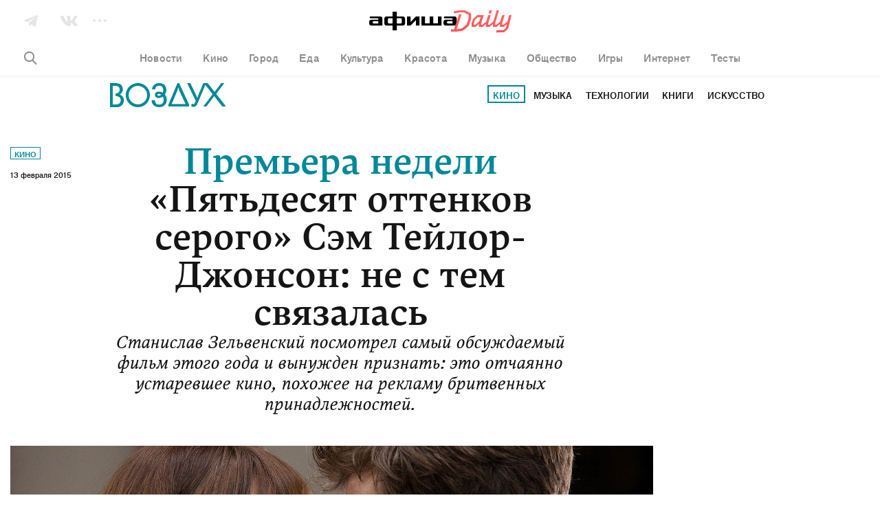

--- FILE ---
content_type: text/html; charset=utf-8
request_url: https://daily.afisha.ru/archive/vozduh/cinema/pyatdesyat-ottenkov-serogo-sem-teylordzhonson-ne-s-tem-svyazalas/
body_size: 34047
content:

  <!DOCTYPE html>
<html prefix="article: http://ogp.me/ns/article#">
<head>
  <script type="text/javascript">
    var _sf_startpt = (new Date()).getTime();
    window.is_mobile = false;
    window.daily_split = 1;
    window.daily_split_raw = 1;
    window.experiments = [];
    window.disableAdv = function() {
      window.advIsDisabled = true;
    }
  </script>

  <meta charset="utf-8">
  <meta http-equiv="cleartype" content="on">
  <meta name="viewport" content="width=device-width, initial-scale=1.0, maximum-scale=1.0, user-scalable=0">
  <meta name="apple-mobile-web-app-status-bar-style" content="black">

  <meta name="description" content="Станислав Зельвенский посмотрел самый обсуждаемый фильм этого года и вынужден признать: это отчаянно устаревшее кино, похожее на рекламу бритвенных принадлежностей.">
  <meta name="keywords" content="Дон Джонсон, Ричард Гир, Мелани Гриффит, Джейми Дорнан, Сэм Тейлор-джонсон, Сэм Тейлор-Джонсон, Эдриан Лайн, Томас Гарди, Пятьдесят оттенков серого, 50 оттенков серого, афиша Воздух, архив">
  <meta property="fb:pages" content="159539094240" />
  <meta name="referrer" content="no-referrer-when-downgrade">

  <meta name="yandex-verification" content="f41930517fe6bfce" />

  
  <meta property="og:site_name" content="Афиша" />
  <meta property="og:locale" content="ru_RU" />
  <meta property="og:title" content="Афиша Воздух: «Пятьдесят оттенков серого» Сэм Тейлор-Джонсон: не с тем связалась – Архив" />
  <meta property="og:description" content="Станислав Зельвенский посмотрел самый обсуждаемый фильм этого года и вынужден признать: это отчаянно устаревшее кино, похожее на рекламу бритвенных принадлежностей." />
  <meta property="og:url" content="https://daily.afisha.ru/archive/vozduh/cinema/pyatdesyat-ottenkov-serogo-sem-teylordzhonson-ne-s-tem-svyazalas/" />
  <meta property="og:type" content="article" />
  <meta property="og:image" content="https://img09.rl0.ru/afisha/e1200x600i/daily.afisha.ru/uploads/images/9/db/9dbe29b61a504090a5b0c274a01d9fed.jpg" />
  <meta property="og:image:secure_url" content="https://img09.rl0.ru/afisha/e1200x600i/daily.afisha.ru/uploads/images/9/db/9dbe29b61a504090a5b0c274a01d9fed.jpg" />
  <meta property="og:image:width" content="1200" />
  <meta property="og:image:height" content="628" />

  <meta name="twitter:card" content="summary_large_image" />
  <meta name="twitter:site" content="@afisha" />
  <meta name="twitter:title" content="Афиша Воздух: «Пятьдесят оттенков серого» Сэм Тейлор-Джонсон: не с тем связалась – Архив" />
  <meta name="twitter:description" content="Станислав Зельвенский посмотрел самый обсуждаемый фильм этого года и вынужден признать: это отчаянно устаревшее кино, похожее на рекламу бритвенных принадлежностей." />
  <meta name="twitter:image" content="https://img09.rl0.ru/afisha/e1200x600i/daily.afisha.ru/uploads/images/9/db/9dbe29b61a504090a5b0c274a01d9fed.jpg" />
  <meta property="vk:image" content="https://img09.rl0.ru/afisha/e1200x600i/daily.afisha.ru/uploads/images/9/db/9dbe29b61a504090a5b0c274a01d9fed.jpg" />
  

  
    
  

  <script>
  (function () {
    /* Polyfill indexOf. */
    var indexOf;

    if (typeof Array.prototype.indexOf === 'function') {
      indexOf = function (haystack, needle) {
        return haystack.indexOf(needle);
      };
    } else {
      indexOf = function (haystack, needle) {
        var i = 0, length = haystack.length, idx = -1, found = false;

        while (i < length && !found) {
          if (haystack[i] === needle) {
            idx = i;
            found = true;
          }

          i++;
        }

        return idx;
      };
    }

    /* Polyfill EventEmitter. */
    var EventEmitter = function () {
      this.events = {};
    };

    EventEmitter.prototype.on = function (event, listener) {
      if (typeof this.events[event] !== 'object') {
        this.events[event] = [];
      }

      this.events[event].push(listener);
    };

    EventEmitter.prototype.removeListener = function (event, listener) {
      var idx;

      if (typeof this.events[event] === 'object') {
        idx = indexOf(this.events[event], listener);

        if (idx > -1) {
          this.events[event].splice(idx, 1);
        }
      }
    };

    EventEmitter.prototype.emit = function (event) {
      var i, listeners, length, args = [].slice.call(arguments, 1);

      if (typeof this.events[event] === 'object') {
        listeners = this.events[event].slice();
        length = listeners.length;

        for (i = 0; i < length; i++) {
          listeners[i].apply(this, args);
        }
      }
    };

    EventEmitter.prototype.once = function (event, listener) {
      this.on(event, function g() {
        this.removeListener(event, g);
        listener.apply(this, arguments);
      });
    };

    window.Daily = window.Daily || {};
    window.Daily.ee = new EventEmitter();
  })();
</script>
  <!-- Google Tag Manager -->
<!-- End Google Tag Manager -->
  <!-- AFISHA EGG STARTS -->
<script>
  (function (e, g, G, f, i, s, h, a) {
    (e["eggfisha_callbacks_1"] = e["eggfisha_callbacks_1"] || []).push(function () {
      try {
        e[G] = new e["_EggFisha"](f, i);
      } catch (e) {
      }
    });

    e[G] = (e[G] || {
      setDeviceUUID: function () {
        var a = arguments;
        e["eggfisha_callbacks_1"].push(function () {
          e[G].setDeviceUUID.apply(e[G], a)
        })
      },
      send: function () {
        var a = arguments;
        e["eggfisha_callbacks_1"].push(function () {
          e[G].send.apply(e[G], a)
        })
      },
    });

    n = g.getElementsByTagName("script")[0],
            script_ = g.createElement("script"),
            script_.type = "text/javascript",
            script_.async = true,
            script_.src = "https://egg.afisha.ru/public/sdk.js",
            n.parentNode.insertBefore(script_, n);

  })(window, document, "EF", "0XZn0nX7fEG33za2aVLYfQ", 17);
</script>
<!-- AFISHA EGG ENDS -->
  <script>
  (function() {

    // Supported by Modern Browsers IE11+
    var buildCustomEvent = function(name) {
      var event = new Event(name);
      return event;
    };

    var loadAdFoxEvent = buildCustomEvent('loadAdf');
    loadAdFoxEvent.dispatched = false;

    var loadContentAdvEvent = buildCustomEvent('loadContentAdf');

    var helper = window.AdvDailyHelper = {
      // Global Boolean flag
      advEnabled: null,
      
        subscriptionLink: 'https://prime.rambler.ru/promo/?project=afishaDaily&amp;utm_source=afishadaily&amp;back=https://daily.afisha.ru/archive/vozduh/cinema/pyatdesyat-ottenkov-serogo-sem-teylordzhonson-ne-s-tem-svyazalas/',
      
      setNoAdvBodyClass: function(disabled) {
        if (disabled) {
          document.body && document.body.classList.add('js-no-adv');
        } else {
          document.body && document.body.classList.remove('js-no-adv');
        }
      },
      forceEnableAdv: function() {
        this.loadAdFox();
        this.loadContentBanners();
        this.setNoAdvBodyClass(false);
      },
      forceDisableAdv: function() {
        this.setNoAdvBodyClass(true);
      },
      loadContentBanners() {
        if (this.advEnabled) {
          document.dispatchEvent(loadContentAdvEvent);
        }
      },
      loadAdFox() {
        var adBlockOn = window.Begun === undefined
          && window.Adf === undefined;
        if (!loadAdFoxEvent.dispatched && !adBlockOn && this.advEnabled) {
          document.dispatchEvent(loadAdFoxEvent);
          loadAdFoxEvent.dispatched = true;
        }
      }
    };

  })();
</script>



  <link rel="canonical" href="https://daily.afisha.ru/archive/vozduh/cinema/pyatdesyat-ottenkov-serogo-sem-teylordzhonson-ne-s-tem-svyazalas/">

  
  

  
  


  <link rel="alternate" type="application/rss+xml"  href="/export/rss/google_newsstand/" title="Афиша Daily - RSS">

  

  

  <link href="/static/ios_57.png" rel="apple-touch-icon-precomposed" sizes="57x57" type="image/png">
  <link href="/static/ios_72.png" rel="apple-touch-icon-precomposed" sizes="72x72" type="image/png">
  <link href="/static/ios_114.png" rel="apple-touch-icon-precomposed" sizes="114x114" type="image/png">
  <link href="/static/ios_120.png" rel="apple-touch-icon-precomposed" sizes="120x120" type="image/png">
  <link href="/static/ios_144.png" rel="apple-touch-icon-precomposed" sizes="144x144" type="image/png">
  <link href="/static/ios_152.png" rel="apple-touch-icon-precomposed" sizes="152x152" type="image/png">

  <link rel="manifest" href="/manifest.json">

  
    <link rel="preconnect" href="//*.rambler.ru">
    <link rel="preconnect" href="//dsp-rambler.ru">
    <link rel="preconnect" href="//*.adfox.ru">
  

  <title>Афиша Воздух: «Пятьдесят оттенков серого» Сэм Тейлор-Джонсон: не с тем связалась – Архив</title>

  
    <link rel="stylesheet" href="/static/assets/archive.ea2b83828497261f50c4.css">
    <link rel="stylesheet" href="/static/assets/archive_vozduh.ea2b83828497261f50c4.css">
    
    <link rel="preload" href="/static/assets/application_sources.ea2b83828497261f50c4.css" as="style">
    <link href="/static/assets/application_sources.ea2b83828497261f50c4.css" rel="stylesheet" type="text/css" />
  

  <script src="/js/vars.js"></script>
  <script>
    /**
    * Настройки для рекламной sdk библиотеки
    * Ставим автоматическую проверку Prime подписки
    */
    window.CAPIRS_CONFIG = window.CAPIRS_CONFIG || {};
    window.CAPIRS_CONFIG.REMOVE_ADVERTISING_BY_SUBSCRIPTION = true;
  </script>
  <script defer src="//ssp.rambler.ru/capirs_async.js" onerror="window.disableAdv()"></script>
  <script>
window.ControlResize = function(element, call) {
  var i;
  var j;
  var callback;

  function isElement(e) {
    return (typeof HTMLElement === 'object' ? e instanceof HTMLElement :
      e && typeof e === 'object' && e !== null && e.nodeType === 1 && typeof e.nodeName === 'string');
  }

  function Resizer(e) {
    this.el = e;
    this.order = [];
    this.init();
  }

  Resizer.prototype = {
    add: function(f) {
      this.order.push(f);
    },

    call: function(res) {
      var l = 0;

      for (; l < this.order.length; l++) {
        this.order[l].call(this.el, res);
      }
    },

    init: function() {
      this.style = 'position: absolute; left: 0; top: 0; right: 0; bottom: 0; overflow: scroll; z-index: -1; visibility: hidden;';
      this.styleChild = 'position: absolute; left: 0; top: 0;';

      this.sensor = document.createElement('div');
      this.sensor.style.cssText = this.style;
      this.sensor.innerHTML =
        '<div class="enlarger" style="' + this.style + '"><div style="' + this.styleChild + '"></div></div>' +
        '<div class="reducer" style="' + this.style + '"><div style="' + this.styleChild + ' width: 200%; height: 200%"></div></div>';

      this.el.appendChild(this.sensor);

      this.enlarger = this.sensor.childNodes[0];
      this.reducer = this.sensor.childNodes[0];

      this.reset();

      this.addEventScroll(this.enlarger, function() {
        (this.el.offsetWidth > this.width || this.el.offsetHeight > this.height) && this.changed();
        this.reset();
      });

      this.addEventScroll(this.reducer, function() {
        (this.el.offsetWidth < this.width || this.el.offsetHeight < this.height) && this.changed();
        this.reset();
      });
    },

    addEventScroll: function(obs, func) {
      var self = this;

      if (obs.attachEvent) {
        obs.attachEvent('onscroll', function() {
          func.call(self);
        });
      } else {
        obs.addEventListener('scroll', function() {
          func.call(self);
        });
      }
    },

    reset: function() {
      this.enlarger.childNodes[0].style.width = this.enlarger.offsetWidth + 10 + 'px';
      this.enlarger.childNodes[0].style.height = this.enlarger.offsetHeight + 10 + 'px';

      this.enlarger.scrollLeft = this.enlarger.scrollWidth;
      this.enlarger.scrollTop = this.enlarger.scrollHeight;
      this.reducer.scrollLeft = this.reducer.scrollWidth;
      this.reducer.scrollTop = this.reducer.scrollHeight;

      this.width = this.el.offsetWidth;
      this.height = this.el.offsetHeight;
    },

    changed: function() {
      this.call({
        width: this.el.offsetWidth,
        height: this.el.offsetHeight,
      });
    },

    detach: function() {
      this.element.removeChild(this.sensor);
      delete this.sensor;
      delete this.element.resizer;
    },
  };

  function attachEvent(e, c) {
    if (!e.resizer) {
      e.resizer = new Resizer(e);
      e.resizer.add(c);
    } else {
      e.resizer.add(c);
      return;
    }
  }

  if (!isElement(element)) {
    return;
  }

  callback = call || function() {};

  if (Object.prototype.toString.call(element) === '[object Array]') {
    i = 0;
    j = element.length;

    for (; i < j; i++) {
      isElement(element[i]) && attachEvent(element[i], callback);
    }
  } else {
    attachEvent(element, callback);
  }
};

</script>
  <script>
    
  </script>
  
  
  
  
    <script>
      window.materialId = '921';
      
        window.materialSeries = 'Премьера недели';
      

      
    </script>
  
  
    <script>
  

  

  

  


  (function() {
    var AdfHelper = window.AdvDailyHelper;

    var extend = function(defaults, options) {
      var extended = {};
      var prop;
      for (prop in defaults) {
        if (Object.prototype.hasOwnProperty.call(defaults, prop)) {
          extended[prop] = defaults[prop];
        }
      }
      for (prop in options) {
        if (Object.prototype.hasOwnProperty.call(options, prop)) {
          extended[prop] = options[prop];
        }
      }
      return extended;
    };

    var manageCls = function(data, selector, height) {
      var status = data && data.status;
      var element = data && data.bannerPlace || document.querySelector(selector);
      var parent = element && element.parentElement;
      if (status) {
        if (element.offsetHeight > height) {
          parent.classList.add('auto-height');
        }
      } else {
        parent.classList.add('remove-adv-placeholder');
      }
    };

    var loadAdf = function() {

      var puidSet = window.puidSet = {
        'puid6': 'DAILY', 
      };
      if (document.querySelector('.js-news')) puidSet.puid15 = 'news';
      if (document.querySelector('.js-article')) puidSet.puid15 = 'model_fields.py';
      if (document.querySelector('#Context')) puidSet.puid44 = 'context_item1';

      Begun.Autocontext.Callbacks.register({
        block: {
          draw: function(feed) {
            if (feed.blocks[0].id === 456949660) { // native2 (mainpage)
              var el = this.parentNode;
              while (!el.classList.contains('adv-daily')) el = el.parentElement;
              el.classList.add('is-ready');
            }
          }
        },
      });

      window.bannerReady = function(el) {
        while (!el.classList.contains('adv-daily')) el = el.parentElement;
        el.classList.add('is-ready');
      };
      window.bannerBlocked = function(el) {
        while (!el.classList.contains('adv-daily')) el = el.parentElement;
        el.classList.add('is-blocked');
      };

      /* Async banners scripts */

      // billboard call
      Adf.banner.ssp('adv_top', extend({
        'p1': 'bxlob',
        'p2': 'y',
        'pct': 'c',
      }, puidSet), {
        'begun-auto-pad': '456949320',
        'begun-block-id': '456949516'
      }).then(function(response) {
        manageCls(response, '#adv_top', 250);
        var resizeEvent;
        if (typeof window.CustomEvent === 'function') {
          resizeEvent = new CustomEvent('resize');
        } else {
          resizeEvent = document.createEvent('Event');
          resizeEvent.initEvent('resize', false, false);
        }
        document.body.dispatchEvent(resizeEvent);
      });

      ControlResize(document.querySelector('.js-avd-top'), function(e) {
        if (e.height > 10) {
          window.triggerScroll && typeof window.triggerScroll === 'function' && window.triggerScroll();
        }
      });

      ControlResize(document.querySelector('.js-adv-billboard'), function(e) {
        var adv = document.querySelector('.js-adv-billboard').parentNode;
        if (e.height > 100) {
          adv.classList.add('is-visible');
          window.setOnePopular && typeof window.setOnePopular === 'function' && window.setOnePopular();
        }
      });

      if (AdfHelper && AdfHelper.showBranding) {
        Adf.banner.ssp('ad_background', extend({
            'p1': 'bxloa',
            'p2': 'enhl',
            'pct': 'a',
          }, puidSet), {
            'begun-auto-pad': '456949320',
            'begun-block-id': '456949440'
          }
        ).then((a) => {
          a.status && document.body.classList.add('is-branding');
        });
      }

      

      
        Adf.banner.ssp('ad-sponsored-top', extend({
          'p1': 'bxloq',
          'p2': 'fomx',
          'pct': 'a',
        }, puidSet), {
          'begun-auto-pad': '456949320',
          'begun-block-id': '456949742'
        }).then(function(a) {
          'bannerReady' in window && a.status && a.bannerPlace && window.bannerReady(a.bannerPlace);
          'bannerBlocked' in window && !a.status && a.bannerPlace && window.bannerBlocked(a.bannerPlace);
        });
      

      

      ControlResize(document.querySelector('.js-adv-native-3'), function(e) {
        var adv = document.querySelector('.js-adv-native-3').parentNode;
        if (e.height > 100) {
          adv.classList.add('is-visible');
        }
      });

      (function() {

        var adv = document.querySelector('.js-adv-one');

        ControlResize(adv, function(e) {
          var border;
          var paddingBottom;

          if (e.height > 100) {
            adv.classList.add('is-show');

            border = document.querySelector('.js-border-adv');

            if (border) {
              paddingBottom = adv.getBoundingClientRect().bottom - border.getBoundingClientRect().top;

              if (paddingBottom > 0) {
                border.style.paddingBottom = paddingBottom + 'px';
                border.style.pointerEvents = 'none';
              }
            }

            // TODO Refactor move to DailyAdvHelper
            window.setSocial && typeof window.setSocial === 'function' && window.setSocial();
            window.setOnePopular && typeof window.setOnePopular === 'function' && window.setOnePopular();
          }
        });

      })();

      

        
          Adf.banner.ssp('ban_240x400', extend({
            'p1': 'bxlnu',
            'p2': 'emhk',
            'pct': 'c',
          }, puidSet), {
            'begun-auto-pad': '456949320',
            'begun-block-id': '456949380'
          }).then(function(a) {
            'bannerReady' in window && a.status && a.bannerPlace && window.bannerReady(a.bannerPlace);
            'bannerBlocked' in window && !a.status && a.bannerPlace && window.bannerBlocked(a.bannerPlace);
          });
        

        var adv = document.querySelector('.js-adv-right-one-main');
        const newsFeed = document.querySelector('.js-news-feed');

        if (!newsFeed) {
          const banner1 = document.getElementById('ban_240x400__container');
          const adv1 = banner1 && banner1.closest('.js-adv-one');
          window.Begun.Autocontext.Callbacks.register({ "inView": { "ban_240x400": ({
            actualTarget,
            currentInViewPercent,
            totalInViewTime,
            sessionInViewTime,
            noHoverTime,
          }) => {
            // let's stick first right banner if it was in viewport less than 3sec
            if (sessionInViewTime < 3) {
              banner1 && adv1 && window.stickBanner && window.stickBanner(banner1, adv1);
            } else {
              window.unstickBanner(banner1, adv1);
              window.Begun.Autocontext.Callbacks.unregister("inView", "ban_240x400");
            }
          }}});
        }

        ControlResize(adv, function(e) {
          if (e.height > 100) {
            adv.classList.add('is-show');
          }
        });

        Adf.banner.sspScroll('ban_240x400_2', extend({
          'p1': 'bxlnx',
          'p2': 'ewqs',
          'pct': 'c',
        }, puidSet), {
          'begun-auto-pad': '456949320',
          'begun-block-id': '456949384'
        });

        ControlResize(document.querySelector('.js-adv-two-banner'), function(e) {
          window.setTwoBanner && typeof window.setTwoBanner === 'function' && window.setTwoBanner();
          window.setTwoPopular && typeof window.setTwoPopular === 'function' && window.setTwoPopular();
        });

        var adv = document.querySelector('.js-adv-right-two-main');

        ControlResize(adv, function(e) {
          if (e.height > 100) {
            adv.classList.add('is-show');
          }
        });

        Adf.banner.sspScroll('ban_100x240', extend({
          'p1': 'bxlnt',
          'p2': 'fcuz',
          'pct': 'c',
        }, puidSet), {
          'begun-auto-pad': '456949320',
          'begun-block-id': '456949374'
        }).then(function(a) {
          'bannerReady' in window && a.status && a.bannerPlace && window.bannerReady(a.bannerPlace);
          'bannerBlocked' in window && !a.status && a.bannerPlace && window.bannerBlocked(a.bannerPlace);
        });

      

      if (AdfHelper && AdfHelper.showParallax) {
        Adf.banner.sspScroll('Parallax', extend({
          'p1': 'bxlop',
          'p2': 'fhoe',
          'pct': 'a',
        }, puidSet), {
          'begun-auto-pad': '456949320',
          'begun-block-id': '456949738'
        }).then(function(a) {
          'bannerReady' in window && a.status && a.bannerPlace && window.bannerReady(a.bannerPlace);
          'bannerBlocked' in window && !a.status && a.bannerPlace && window.bannerBlocked(a.bannerPlace);
        });
      }

      if (AdfHelper && AdfHelper.showContext) {
        Adf.banner.sspScroll('Context', extend({
          'p1': 'bxlot',
          'p2': 'fcva',
          'pct': 'a',
        }, puidSet), {
          'begun-auto-pad': '456949320',
          'begun-block-id': '456949850'
        }).then(function(a) {
          'bannerReady' in window && a.status && a.bannerPlace && window.bannerReady(a.bannerPlace);
          'bannerBlocked' in window && !a.status && a.bannerPlace && window.bannerBlocked(a.bannerPlace);
        });
      }

      Adf.banner.sspScroll('NativeFooter', extend({}, puidSet), {
        'begun-auto-pad': '456949320',
        'begun-block-id': '527657503'
      }).then(function(a) {
        'bannerReady' in window && a.status && a.bannerPlace && window.bannerReady(a.bannerPlace);
        'bannerBlocked' in window && !a.status && a.bannerPlace && window.bannerBlocked(a.bannerPlace);
      });

      
        Adf.banner.ssp('ad-sponsored-bottom', extend({
          'p1': 'bxloq',
          'p2': 'fomx',
          'pct': 'a',
        }, puidSet), {
          'begun-auto-pad': '456949320',
          'begun-block-id': '456949742'
        }).then(function(a) {
          'bannerReady' in window && a.status && a.bannerPlace && window.bannerReady(a.bannerPlace);
          'bannerBlocked' in window && !a.status && a.bannerPlace && window.bannerBlocked(a.bannerPlace);
        });
      
    };

    document.addEventListener('loadAdf', loadAdf);

  })();


</script>
  
  
    <script>
      window.rambler_recomm_widget = window.rambler_recomm_widget || {};
      window.rambler_recomm_widget.rcmid = 'RCM-9780';
      window.rambler_recomm_widget.rcm_blockid = '317b759ad91348e686b15d9053fccaf1';
    </script>
  

  

</head>

<body>
  <input type="hidden" name="csrfmiddlewaretoken" value="oQ2NvbKf8GnrE0IeyqjeFFNSFqBCI1wYVNwXP1ipOjwSfUFUKViARd4WxNb5dR14">
  <script>
  (function() {

    var dummy = () => {};

    window.ga = dummy;
    window.gtag = dummy;

    var checkGlobals = function () {
      if (!window.ga) {
        throw new Error('cant find ga');
      }
      if (!window.EF) {
        throw new Error('cant find ef');
      }
      if (!window.gtag) {
        throw new Error('cant find gtag');
      }
    };

    /**
     * Функция для отправки событий гугл аналитики
     * Так-же отправляет событие в EGG Afisha
     *
     * @param {string|null} e.hitType
     * @param {string|null} e.eventCategory
     * @param {string|null} e.eventLabel
     * @param {string|null} e.eventAction
     * @param e
     */
    window.sendAnalytics = function (e) {
      if (!e.eventAction || !e.eventCategory) {
        throw new Error('Wrong event :' + JSON.stringify(e));
      }
      checkGlobals();
      // google analytics
      window.ga('send', e.hitType, e.eventCategory, e.eventAction, e.eventLabel);
      // egg afisha
      window.EF.send('event', {
        category: e.eventCategory,
        action: e.eventAction,
        label: e.eventLabel,
        extra: {
          url: window.location.href,
          mobile: window.is_mobile,
        }
      });
    };

    window.sendGA4Event = function(action, options, debug = false) {
      checkGlobals();
      window.gtag('event', action, options);

      debug && console.warn('[GA4 debug]', action, options);
    };

    /**
     * Helper чтобы вызывать ивенты аналитики из шаблонов jinja2
     * @param method {string}
     * @param hitType {string}
     * @param eventCategory {string}
     * @param eventAction {string}
     * @param eventLabel {string}
     */
    window.sendGaEvent = function(method, hitType, eventCategory, eventAction, eventLabel) {
      var gaParams = {
        hitType: hitType,
        eventCategory: eventCategory,
        eventAction: eventAction,
        eventLabel: eventLabel,
      };
      window.sendAnalytics(gaParams);
    };
  })();
</script>
  <!-- Rating@Mail.ru counter -->
<script type="text/javascript">
var _tmr = window._tmr || (window._tmr = []);
_tmr.push({id: "3090181", type: "pageView", start: (new Date()).getTime()});
(function (d, w, id) {
  if (d.getElementById(id)) return;
  var ts = d.createElement("script"); ts.type = "text/javascript"; ts.async = true; ts.id = id;
  ts.src = "https://top-fwz1.mail.ru/js/code.js";
  var f = function () {var s = d.getElementsByTagName("script")[0]; s.parentNode.insertBefore(ts, s);};
  if (w.opera == "[object Opera]") { d.addEventListener("DOMContentLoaded", f, false); } else { f(); }
})(document, window, "topmailru-code");
</script><noscript><div>
<img src="https://top-fwz1.mail.ru/counter?id=3090181;js=na" style="border:0;position:absolute;left:-9999px;" alt="Top.Mail.Ru" />
</div></noscript>
<!-- //Rating@Mail.ru counter -->
  <!-- Google Tag Manager (noscript) -->
<!-- End Google Tag Manager (noscript) -->
  
    <svg xmlns="http://www.w3.org/2000/svg" style="display:none">

  <!-- width="25" height="15" viewBox="0 0 25 15" -->
  <symbol id="vk">
    <path fill="#FFF" fill-rule="evenodd" d="M24.412 1.04c.185-.586 0-1.013-.821-1.013h-2.727c-.689 0-1.006.373-1.192.774 0 0-1.403 3.416-3.362 5.631-.636.64-.927.854-1.271.854-.185 0-.424-.213-.424-.8V1.014C14.615.32 14.403 0 13.821 0H9.53c-.423 0-.688.32-.688.64 0 .668.98.828 1.086 2.696v4.057c0 .881-.159 1.041-.503 1.041-.927 0-3.177-3.443-4.528-7.366C4.633.294 4.368 0 3.68 0H.927C.132 0 0 .374 0 .774c0 .72.927 4.35 4.316 9.155 2.25 3.283 5.454 5.044 8.34 5.044 1.747 0 1.96-.4 1.96-1.067v-2.483c0-.8.158-.934.714-.934.397 0 1.112.214 2.727 1.789C19.911 14.146 20.228 15 21.261 15h2.727c.794 0 1.165-.4.953-1.174-.238-.774-1.138-1.895-2.303-3.23-.636-.747-1.589-1.575-1.88-1.975-.397-.534-.291-.747 0-1.228-.027 0 3.31-4.75 3.654-6.352"/>
  </symbol>

  <symbol id="vk-black">
    <path fill="currentColor" fill-rule="evenodd" d="M24.412 1.04c.185-.586 0-1.013-.821-1.013h-2.727c-.689 0-1.006.373-1.192.774 0 0-1.403 3.416-3.362 5.631-.636.64-.927.854-1.271.854-.185 0-.424-.213-.424-.8V1.014C14.615.32 14.403 0 13.821 0H9.53c-.423 0-.688.32-.688.64 0 .668.98.828 1.086 2.696v4.057c0 .881-.159 1.041-.503 1.041-.927 0-3.177-3.443-4.528-7.366C4.633.294 4.368 0 3.68 0H.927C.132 0 0 .374 0 .774c0 .72.927 4.35 4.316 9.155 2.25 3.283 5.454 5.044 8.34 5.044 1.747 0 1.96-.4 1.96-1.067v-2.483c0-.8.158-.934.714-.934.397 0 1.112.214 2.727 1.789C19.911 14.146 20.228 15 21.261 15h2.727c.794 0 1.165-.4.953-1.174-.238-.774-1.138-1.895-2.303-3.23-.636-.747-1.589-1.575-1.88-1.975-.397-.534-.291-.747 0-1.228-.027 0 3.31-4.75 3.654-6.352"/>
  </symbol>

  <!-- width="20" height="17" viewBox="0 0 20 17" -->
  <symbol id="tg">
    <path fill="#FFF" fill-rule="evenodd" d="M7.023 16.343l3.494-2.857 4.73 3.282c.846.473 1.456.229 1.667-.795L19.93 1.564C20.24.31 19.459-.26 18.65.112L.934 7.035c-1.21.492-1.202 1.176-.22 1.48l4.41 1.66 10.66-6.951c.498-.305.954-.141.58.195l-9.34 7.784v5.14z"/>
  </symbol>

  <symbol id="tg-black">
    <path fill="currentColor" fill-rule="evenodd" d="M7.023 16.343l3.494-2.857 4.73 3.282c.846.473 1.456.229 1.667-.795L19.93 1.564C20.24.31 19.459-.26 18.65.112L.934 7.035c-1.21.492-1.202 1.176-.22 1.48l4.41 1.66 10.66-6.951c.498-.305.954-.141.58.195l-9.34 7.784v5.14z"/>
  </symbol>

  <!-- width="22" height="22" viewBox="0 0 22 22" -->
  <symbol id="ig">
    <path fill="#FFF" fill-rule="nonzero" d="M22 11c0 2.21 0 3.7-.051 4.523-.103 2.005-.669 3.547-1.8 4.627-1.13 1.079-2.621 1.696-4.626 1.799C14.701 22 13.16 22 11 22c-2.21 0-3.7 0-4.523-.051-2.005-.103-3.547-.669-4.627-1.8C.771 19.07.154 17.529.051 15.524 0 14.701 0 13.16 0 11s0-3.7.051-4.523C.154 4.472.72 2.93 1.851 1.85 2.93.771 4.471.154 6.476.051 7.299 0 8.84 0 11 0c2.21 0 3.7 0 4.523.051 2.005.103 3.547.669 4.627 1.8 1.079 1.13 1.696 2.621 1.799 4.626 0 .822.051 2.313.051 4.523zm-9.92-9.047H8.43c-.36 0-.823 0-1.388.052-.565 0-1.08.051-1.49.154a4.265 4.265 0 0 0-1.029.257 4.951 4.951 0 0 0-1.285.822c-.36.36-.617.771-.822 1.285a4.265 4.265 0 0 0-.257 1.028c-.052.412-.103.874-.154 1.491 0 .565-.052 1.028-.052 1.388V13.57c0 .36 0 .823.052 1.388 0 .565.051 1.08.154 1.49.103.412.154.772.257 1.029.205.462.463.873.822 1.285.36.36.771.617 1.285.822.257.103.617.206 1.028.257.412.052.874.103 1.491.154.617.052 1.028.052 1.388.052H13.57c.36 0 .823 0 1.388-.052.565 0 1.08-.051 1.49-.154a4.265 4.265 0 0 0 1.029-.257 4.951 4.951 0 0 0 1.285-.822c.36-.36.617-.771.822-1.285.103-.257.206-.617.257-1.028.052-.412.103-.874.154-1.491 0-.565.052-1.028.052-1.388v-1.49V11 9.92 8.43c0-.36 0-.823-.052-1.388 0-.565-.051-1.08-.154-1.49a4.265 4.265 0 0 0-.257-1.029 4.951 4.951 0 0 0-.822-1.285c-.36-.36-.771-.617-1.285-.822a4.265 4.265 0 0 0-1.028-.257 35.016 35.016 0 0 0-1.491-.154c-.565 0-1.028-.052-1.388-.052h-1.49zm2.878 5.038c1.08 1.08 1.645 2.416 1.645 4.009 0 1.593-.566 2.879-1.645 4.01-1.08 1.079-2.416 1.644-4.01 1.644-1.593 0-2.878-.565-4.009-1.645C5.86 13.93 5.294 12.593 5.294 11c0-1.593.566-2.879 1.645-4.01 1.08-1.079 2.416-1.644 4.01-1.644 1.593 0 2.93.514 4.009 1.645zm-1.388 6.58c.72-.72 1.08-1.594 1.08-2.571 0-.977-.36-1.902-1.08-2.621-.72-.72-1.593-1.08-2.621-1.08s-1.902.36-2.622 1.08c-.72.72-1.08 1.593-1.08 2.621s.36 1.902 1.08 2.57c.72.72 1.594 1.08 2.622 1.08 1.028 0 1.901-.36 2.621-1.08zm4.215-9.407c.257.257.411.565.411.925 0 .36-.154.668-.411.925s-.565.411-.925.411c-.36 0-.668-.154-.925-.411s-.412-.565-.412-.925c0-.36.155-.668.412-.925s.565-.412.925-.412c.36 0 .668.155.925.412z"/>
  </symbol>

  <symbol id="ig-black">
    <path fill="currentColor" fill-rule="nonzero" d="M22 11c0 2.21 0 3.7-.051 4.523-.103 2.005-.669 3.547-1.8 4.627-1.13 1.079-2.621 1.696-4.626 1.799C14.701 22 13.16 22 11 22c-2.21 0-3.7 0-4.523-.051-2.005-.103-3.547-.669-4.627-1.8C.771 19.07.154 17.529.051 15.524 0 14.701 0 13.16 0 11s0-3.7.051-4.523C.154 4.472.72 2.93 1.851 1.85 2.93.771 4.471.154 6.476.051 7.299 0 8.84 0 11 0c2.21 0 3.7 0 4.523.051 2.005.103 3.547.669 4.627 1.8 1.079 1.13 1.696 2.621 1.799 4.626 0 .822.051 2.313.051 4.523zm-9.92-9.047H8.43c-.36 0-.823 0-1.388.052-.565 0-1.08.051-1.49.154a4.265 4.265 0 0 0-1.029.257 4.951 4.951 0 0 0-1.285.822c-.36.36-.617.771-.822 1.285a4.265 4.265 0 0 0-.257 1.028c-.052.412-.103.874-.154 1.491 0 .565-.052 1.028-.052 1.388V13.57c0 .36 0 .823.052 1.388 0 .565.051 1.08.154 1.49.103.412.154.772.257 1.029.205.462.463.873.822 1.285.36.36.771.617 1.285.822.257.103.617.206 1.028.257.412.052.874.103 1.491.154.617.052 1.028.052 1.388.052H13.57c.36 0 .823 0 1.388-.052.565 0 1.08-.051 1.49-.154a4.265 4.265 0 0 0 1.029-.257 4.951 4.951 0 0 0 1.285-.822c.36-.36.617-.771.822-1.285.103-.257.206-.617.257-1.028.052-.412.103-.874.154-1.491 0-.565.052-1.028.052-1.388v-1.49V11 9.92 8.43c0-.36 0-.823-.052-1.388 0-.565-.051-1.08-.154-1.49a4.265 4.265 0 0 0-.257-1.029 4.951 4.951 0 0 0-.822-1.285c-.36-.36-.771-.617-1.285-.822a4.265 4.265 0 0 0-1.028-.257 35.016 35.016 0 0 0-1.491-.154c-.565 0-1.028-.052-1.388-.052h-1.49zm2.878 5.038c1.08 1.08 1.645 2.416 1.645 4.009 0 1.593-.566 2.879-1.645 4.01-1.08 1.079-2.416 1.644-4.01 1.644-1.593 0-2.878-.565-4.009-1.645C5.86 13.93 5.294 12.593 5.294 11c0-1.593.566-2.879 1.645-4.01 1.08-1.079 2.416-1.644 4.01-1.644 1.593 0 2.93.514 4.009 1.645zm-1.388 6.58c.72-.72 1.08-1.594 1.08-2.571 0-.977-.36-1.902-1.08-2.621-.72-.72-1.593-1.08-2.621-1.08s-1.902.36-2.622 1.08c-.72.72-1.08 1.593-1.08 2.621s.36 1.902 1.08 2.57c.72.72 1.594 1.08 2.622 1.08 1.028 0 1.901-.36 2.621-1.08zm4.215-9.407c.257.257.411.565.411.925 0 .36-.154.668-.411.925s-.565.411-.925.411c-.36 0-.668-.154-.925-.411s-.412-.565-.412-.925c0-.36.155-.668.412-.925s.565-.412.925-.412c.36 0 .668.155.925.412z"/>
  </symbol>

  <!-- width="11" height="21" viewBox="0 0 11 21" -->
  <symbol id="fb">
    <path fill="#FFF" fill-rule="evenodd" d="M7 11l-.007 9a1 1 0 0 1-1 1H4a1 1 0 0 1-1-1v-9H1a1 1 0 0 1-1-1V8a1 1 0 0 1 1-1h2c-.037-1.658-.037-2.658 0-3a4.367 4.367 0 0 1 1.52-2.925C5.32.395 6.328 0 7.544 0H10a1 1 0 0 1 1 1v2H9C7.985 3 6.993 4 6.993 5.098V7H11c-.092.625-.926 3.376-1 4H7z"/>
  </symbol>

  <symbol id="fb-black">
    <path fill="currentColor" fill-rule="evenodd" d="M7 11l-.007 9a1 1 0 0 1-1 1H4a1 1 0 0 1-1-1v-9H1a1 1 0 0 1-1-1V8a1 1 0 0 1 1-1h2c-.037-1.658-.037-2.658 0-3a4.367 4.367 0 0 1 1.52-2.925C5.32.395 6.328 0 7.544 0H10a1 1 0 0 1 1 1v2H9C7.985 3 6.993 4 6.993 5.098V7H11c-.092.625-.926 3.376-1 4H7z"/>
  </symbol>

  <!-- width="20" height="16" viewBox="0 0 20 16" -->
  <symbol id="tw">
    <path fill="#FFF" fill-rule="evenodd" d="M6.405 16h-.29c-.298 0-.59-.013-.878-.039a18.811 18.811 0 0 1-.827-.092 14.34 14.34 0 0 1-2.257-.638 12.613 12.613 0 0 1-2.074-1.003L0 14.15c1.12.105 2.178.027 3.177-.233a7.745 7.745 0 0 0 2.781-1.382 7.472 7.472 0 0 1-1.206-.26 3.31 3.31 0 0 1-1.104-.574 4.59 4.59 0 0 1-.865-.886 3.47 3.47 0 0 1-.55-1.12c.296.052.598.074.903.065a5.26 5.26 0 0 0 .959-.118 4.94 4.94 0 0 1-1.286-.52 3.82 3.82 0 0 1-1.024-.886 4.226 4.226 0 0 1-.67-1.225 4.022 4.022 0 0 1-.223-1.304c.159.036.299.083.42.145.123.06.28.108.473.142l.46.104c.148.035.319.052.511.052-1.12-.745-1.715-1.675-1.784-2.788-.07-1.112.104-1.988.525-2.631.56.66 1.15 1.237 1.771 1.733.621.495 1.282.92 1.982 1.277.7.356 1.44.634 2.218.834.778.199 1.596.325 2.453.377V4.9a22.482 22.482 0 0 1-.091-.782 2.585 2.585 0 0 1 .013-.704c.088-.451.228-.863.42-1.237.193-.373.455-.734.787-1.082.299-.295.634-.53 1.01-.703a3.598 3.598 0 0 1 1.22-.314.69.69 0 0 0 .224-.038.734.734 0 0 1 .223-.039h.368a1.9 1.9 0 0 0 .315.065c.087.008.184.012.289.012.419.071.8.197 1.14.38.342.18.662.42.959.716.036.034.056.056.066.065.009.008.039.012.092.012a8.226 8.226 0 0 0 1.102-.287 4.18 4.18 0 0 0 1.05-.52c.035 0 .075-.017.118-.052.043-.035.1-.07.17-.104a3.697 3.697 0 0 1-.655 1.289 4.34 4.34 0 0 1-1.051.951h.08a.917.917 0 0 1 .34-.09c.123-.009.253-.03.394-.066.262-.035.522-.104.774-.208.254-.104.495-.208.722-.312a7.786 7.786 0 0 1-.879 1.107c-.324.339-.678.664-1.063.977l-.08.052v.834a17.396 17.396 0 0 1-.182 1.654c-.089.547-.22 1.082-.394 1.604a13.328 13.328 0 0 1-1.128 2.423 9.976 9.976 0 0 1-1.655 2.084 8.722 8.722 0 0 1-1.443 1.29 14.89 14.89 0 0 1-1.68 1.03c-.752.364-1.518.63-2.296.794a14.46 14.46 0 0 1-2.402.3h-.393z"/>
  </symbol>

  <symbol id="tw-black">
    <path fill="currentColor" fill-rule="evenodd" d="M6.405 16h-.29c-.298 0-.59-.013-.878-.039a18.811 18.811 0 0 1-.827-.092 14.34 14.34 0 0 1-2.257-.638 12.613 12.613 0 0 1-2.074-1.003L0 14.15c1.12.105 2.178.027 3.177-.233a7.745 7.745 0 0 0 2.781-1.382 7.472 7.472 0 0 1-1.206-.26 3.31 3.31 0 0 1-1.104-.574 4.59 4.59 0 0 1-.865-.886 3.47 3.47 0 0 1-.55-1.12c.296.052.598.074.903.065a5.26 5.26 0 0 0 .959-.118 4.94 4.94 0 0 1-1.286-.52 3.82 3.82 0 0 1-1.024-.886 4.226 4.226 0 0 1-.67-1.225 4.022 4.022 0 0 1-.223-1.304c.159.036.299.083.42.145.123.06.28.108.473.142l.46.104c.148.035.319.052.511.052-1.12-.745-1.715-1.675-1.784-2.788-.07-1.112.104-1.988.525-2.631.56.66 1.15 1.237 1.771 1.733.621.495 1.282.92 1.982 1.277.7.356 1.44.634 2.218.834.778.199 1.596.325 2.453.377V4.9a22.482 22.482 0 0 1-.091-.782 2.585 2.585 0 0 1 .013-.704c.088-.451.228-.863.42-1.237.193-.373.455-.734.787-1.082.299-.295.634-.53 1.01-.703a3.598 3.598 0 0 1 1.22-.314.69.69 0 0 0 .224-.038.734.734 0 0 1 .223-.039h.368a1.9 1.9 0 0 0 .315.065c.087.008.184.012.289.012.419.071.8.197 1.14.38.342.18.662.42.959.716.036.034.056.056.066.065.009.008.039.012.092.012a8.226 8.226 0 0 0 1.102-.287 4.18 4.18 0 0 0 1.05-.52c.035 0 .075-.017.118-.052.043-.035.1-.07.17-.104a3.697 3.697 0 0 1-.655 1.289 4.34 4.34 0 0 1-1.051.951h.08a.917.917 0 0 1 .34-.09c.123-.009.253-.03.394-.066.262-.035.522-.104.774-.208.254-.104.495-.208.722-.312a7.786 7.786 0 0 1-.879 1.107c-.324.339-.678.664-1.063.977l-.08.052v.834a17.396 17.396 0 0 1-.182 1.654c-.089.547-.22 1.082-.394 1.604a13.328 13.328 0 0 1-1.128 2.423 9.976 9.976 0 0 1-1.655 2.084 8.722 8.722 0 0 1-1.443 1.29 14.89 14.89 0 0 1-1.68 1.03c-.752.364-1.518.63-2.296.794a14.46 14.46 0 0 1-2.402.3h-.393z"/>
  </symbol>

  <!-- width="13" height="22" viewBox="0 0 13 22" -->
  <symbol id="ok">
    <path fill="#FFF" fill-rule="nonzero" d="M6.594 0C3.4 0 .812 2.552.812 5.701c0 3.149 2.588 5.701 5.782 5.701s5.783-2.552 5.783-5.701C12.377 2.552 9.787 0 6.594 0zm0 8.058c-1.32 0-2.39-1.055-2.39-2.357 0-1.301 1.07-2.357 2.39-2.357s2.39 1.056 2.39 2.357c0 1.302-1.07 2.357-2.39 2.357zm2.042 7.88l3.494 3.415c.615.605.615 1.586.002 2.192a1.588 1.588 0 0 1-2.224.002L6.516 18.29l-3.082 3.236c-.308.315-.72.474-1.132.474-.392 0-.786-.144-1.09-.434a1.535 1.535 0 0 1-.041-2.192l3.316-3.417C2.107 15.503.663 14.394.59 14.335a1.535 1.535 0 0 1-.243-2.18 1.588 1.588 0 0 1 2.21-.239c.014.011 1.525 1.13 3.96 1.132 2.434-.002 3.914-1.12 3.928-1.132a1.588 1.588 0 0 1 2.21.24 1.535 1.535 0 0 1-.243 2.179c-.073.058-1.46 1.139-3.775 1.603z"/>
  </symbol>

  <symbol id="ok-black">
    <path fill="currentColor" fill-rule="nonzero" d="M6.594 0C3.4 0 .812 2.552.812 5.701c0 3.149 2.588 5.701 5.782 5.701s5.783-2.552 5.783-5.701C12.377 2.552 9.787 0 6.594 0zm0 8.058c-1.32 0-2.39-1.055-2.39-2.357 0-1.301 1.07-2.357 2.39-2.357s2.39 1.056 2.39 2.357c0 1.302-1.07 2.357-2.39 2.357zm2.042 7.88l3.494 3.415c.615.605.615 1.586.002 2.192a1.588 1.588 0 0 1-2.224.002L6.516 18.29l-3.082 3.236c-.308.315-.72.474-1.132.474-.392 0-.786-.144-1.09-.434a1.535 1.535 0 0 1-.041-2.192l3.316-3.417C2.107 15.503.663 14.394.59 14.335a1.535 1.535 0 0 1-.243-2.18 1.588 1.588 0 0 1 2.21-.239c.014.011 1.525 1.13 3.96 1.132 2.434-.002 3.914-1.12 3.928-1.132a1.588 1.588 0 0 1 2.21.24 1.535 1.535 0 0 1-.243 2.179c-.073.058-1.46 1.139-3.775 1.603z"/>
  </symbol>

  <!-- width="25" height="16" viewBox="0 0 25 16" -->
  <symbol id="yt">
    <path fill="#FFF" fill-rule="nonzero" d="M23.622 2.504c.516 1.788.496 5.515.496 5.515s0 3.708-.496 5.496c-.278.98-1.093 1.75-2.126 2.014-1.887.471-9.437.471-9.437.471s-7.53 0-9.437-.49C1.59 15.248.775 14.476.497 13.497 0 11.727 0 8 0 8s0-3.708.497-5.496C.775 1.524 1.609.734 2.622.47 4.51 0 12.06 0 12.06 0s7.55 0 9.437.49c1.033.263 1.848 1.035 2.126 2.014zM9.608 11.426L15.855 8 9.608 4.574v6.852z"/>
  </symbol>

  <symbol id="yt-black">
    <path fill="currentColor" fill-rule="nonzero" d="M23.622 2.504c.516 1.788.496 5.515.496 5.515s0 3.708-.496 5.496c-.278.98-1.093 1.75-2.126 2.014-1.887.471-9.437.471-9.437.471s-7.53 0-9.437-.49C1.59 15.248.775 14.476.497 13.497 0 11.727 0 8 0 8s0-3.708.497-5.496C.775 1.524 1.609.734 2.622.47 4.51 0 12.06 0 12.06 0s7.55 0 9.437.49c1.033.263 1.848 1.035 2.126 2.014zM9.608 11.426L15.855 8 9.608 4.574v6.852z"/>
  </symbol>

  <!-- width="48" height="48" viewBox="0 0 48 48" -->
  <symbol id="zen-black">
    <path fill-rule="evenodd" clip-rule="evenodd" d="M23.7354 0C13.8428 0.000940338 6.98806 0.0338522 3.46947 3.46985C0.0336545 6.98765 0.000735498 14.1643 0.000735498 23.7351C10.628 23.4144 15.4878 23.1483 19.3638 19.3634C23.1485 15.4874 23.4147 10.6277 23.7354 0ZM3.46886 44.5305C0.0330411 41.0127 0.00012207 33.8361 0.00012207 24.2653C10.6274 24.586 15.4872 24.8521 19.3632 28.637C23.1479 32.513 23.4141 37.3727 23.7348 47.9995C13.8422 47.9995 6.98745 47.9675 3.46886 44.5305ZM24.2653 47.9995C24.586 37.3727 24.8522 32.513 28.637 28.637C32.5129 24.8521 37.3727 24.586 48 24.2653C47.999 33.8361 47.9661 41.0127 44.5303 44.5305C41.0117 47.9675 34.158 47.9995 24.2653 47.9995ZM24.2653 0C24.586 10.6277 24.8522 15.4874 28.637 19.3634C32.5129 23.1483 37.3727 23.4144 48 23.7351C47.999 14.1643 47.9661 6.98765 44.5303 3.46985C41.0117 0.0338522 34.158 0.000940338 24.2653 0Z" fill="#2C3036"/>
    <path fill-rule="evenodd" clip-rule="evenodd" d="M28.637 28.637C24.8522 32.513 24.586 37.3727 24.2653 47.9995C34.158 47.9995 41.0117 47.9675 44.5303 44.5305C47.9661 41.0127 47.999 33.8361 48 24.2653C37.3728 24.586 32.5129 24.8521 28.637 28.637ZM0.00012207 24.2653C0.00012207 33.8361 0.0330411 41.0127 3.46886 44.5305C6.98745 47.9675 13.8422 47.9995 23.7348 47.9995C23.4141 37.3727 23.1479 32.513 19.3632 28.637C15.4872 24.8521 10.6274 24.586 0.00012207 24.2653ZM23.7354 0C13.8428 0.000940338 6.98806 0.0338522 3.46947 3.46985C0.0336545 6.98765 0.000735498 14.1643 0.000735498 23.7351C10.628 23.4144 15.4878 23.1483 19.3638 19.3634C23.1485 15.4874 23.4147 10.6277 23.7354 0ZM28.637 19.3634C24.8522 15.4874 24.586 10.6277 24.2653 0C34.158 0.000940338 41.0117 0.0338522 44.5303 3.46985C47.9661 6.98765 47.999 14.1643 48 23.7351C37.3728 23.4144 32.5129 23.1483 28.637 19.3634Z" fill="url(#paint0_linear)"/>
    <path fill-rule="evenodd" clip-rule="evenodd" d="M47.9999 24.2655V24.0003V23.736C37.3726 23.4144 32.5128 23.1493 28.6368 19.3635C24.8521 15.4883 24.5859 10.6287 24.2652 0.000976562H23.9999H23.7347C23.414 10.6287 23.1478 15.4883 19.363 19.3635C15.487 23.1493 10.6272 23.4144 0 23.736V24.0003V24.2655C10.6272 24.587 15.487 24.8522 19.363 28.6371C23.1478 32.5132 23.414 37.3728 23.7347 48.0005H23.9999H24.2652C24.5859 37.3728 24.8521 32.5132 28.6368 28.6371C32.5128 24.8522 37.3726 24.587 47.9999 24.2655Z" fill="white"/>
  </symbol>

  <!--  width="25" height="25" viewBox="0 0 25 25" -->
  <symbol id="whatsup">
    <g fill="currentColor" fill-rule="evenodd">
      <path d="M981.116 1722.972c-.308-.154-1.82-.902-2.102-1.006-.282-.103-.487-.154-.692.155-.205.31-.794 1.006-.974 1.212-.179.207-.358.233-.666.078-.307-.155-1.298-.481-2.473-1.535-.914-.82-1.532-1.832-1.711-2.142-.18-.31-.02-.477.135-.63.138-.14.307-.362.461-.542.154-.181.205-.31.308-.516.102-.207.051-.387-.026-.542-.077-.155-.692-1.677-.948-2.296-.25-.603-.503-.521-.692-.53-.18-.01-.384-.011-.59-.011-.205 0-.538.077-.82.387-.282.31-1.076 1.057-1.076 2.579 0 1.522 1.102 2.992 1.256 3.198.154.207 2.168 3.33 5.254 4.67.733.318 1.306.508 1.753.65.737.236 1.407.203 1.937.123.59-.089 1.82-.748 2.076-1.47s.256-1.341.18-1.47c-.078-.13-.283-.207-.59-.362m-5.616 7.945h-.004c-1.87-.001-3.703-.503-5.302-1.452l-.38-.225-3.943 1.033 1.053-3.842-.248-.394c-1.043-1.658-1.594-3.574-1.593-5.542.003-5.74 4.676-10.412 10.421-10.412 2.783.001 5.398 1.086 7.365 3.054 1.966 1.968 3.049 4.585 3.048 7.367-.003 5.741-4.676 10.413-10.417 10.413m8.858-19.284c-2.35-2.342-5.476-3.632-8.806-3.633-6.86 0-12.445 5.557-12.448 12.387 0 2.184.573 4.315 1.662 6.194L963 1733l6.599-1.723c1.818.987 3.865 1.507 5.948 1.508h.005c6.86 0 12.445-5.557 12.448-12.388.001-3.31-1.292-6.422-3.642-8.764" transform="translate(-963 -1708)"/>
    </g>
  </symbol>

  <!-- width="22" height="22" viewBox="0 0 22 22" -->
  <symbol id="share-arrow">
    <g fill="none" fill-rule="evenodd">
        <g stroke="currentColor" stroke-width="2">
          <path d="M10.8 3.834C3.798 4.806 1.008 9.594 0 14.4c2.502-3.366 5.796-4.896 10.8-4.896v3.942L18 6.714 10.8 0v3.834z" transform="translate(-1025 -1709) translate(1027 1712)"/>
        </g>
    </g>
  </symbol>

  <!-- width="24" height="24" viewBox="0 0 24 24" -->
  <symbol id="share-mail">
    <g fill="currentColor" fill-rule="evenodd">
      <path fill="currentColor" d="M22 6c0-1.1-.9-2-2-2H4c-1.1 0-2 .9-2 2v12c0 1.1.9 2 2 2h16c1.1 0 2-.9 2-2V6zm-2 0l-8 4.99L4 6h16zm0 12H4V8l8 5 8-5v10z" transform="translate(-1083 -1709) translate(1083 1709)"/>
    </g>
  </symbol>

  <!-- width="20px" height="4px" viewBox="0 0 20 4" -->
  <symbol id="share-dots">
    <g fill="currentColor" fill-rule="evenodd">
      <circle cx="2" cy="2" r="2"></circle>
      <circle cx="10" cy="2" r="2"></circle>
      <circle cx="18" cy="2" r="2"></circle>
    </g>
  </symbol>
</svg>
    <svg xmlns="http://www.w3.org/2000/svg" style="display:none">
  <!-- width="10" height="14" viewBox="0 0 10 14" -->
  <symbol id="lightning">
    <g dominant-baseline="central" transform="translate(0 -5)" fill-rule="evenodd">
      <path fill="currentColor" fill-rule="nonzero" d="M7 5L5 11 10 11 3 19 5 13 0 13z"></path>
    </g>
  </symbol>

  <symbol id="okkologo">
    <defs>
      <polygon points="0 0 18.5 0 18.5 18.5 0 18.5"/>
      <polygon points="0 0 15.3 0 15.3 4.4 0 4.4"/>
    </defs>
    <g fill="#FFF">
      <path d="M9.3 19.9C6.4 19.9 4.1 17.6 4.1 14.7 4.1 11.9 6.4 9.6 9.3 9.6 12.1 9.6 14.4 11.9 14.4 14.7 14.4 17.6 12.1 19.9 9.3 19.9M9.3 5.5C4.2 5.5 0 9.6 0 14.7 0 19.8 4.2 24 9.3 24 14.4 24 18.5 19.8 18.5 14.7 18.5 9.6 14.4 5.5 9.3 5.5"
            class="a"/>
      <path d="M3.7 4.4C2.6 4.4 1.6 3.4 1.6 2.2 1.6 1 2.6 0 3.7 0 4.9 0 5.9 1 5.9 2.2 5.9 3.4 4.9 4.4 3.7 4.4M16.9 2.2C16.9 3.4 16 4.4 14.8 4.4 13.6 4.4 12.7 3.4 12.7 2.2 12.7 1 13.6 0 14.8 0 16 0 16.9 1 16.9 2.2M11.4 2.2C11.4 3.4 10.4 4.4 9.3 4.4 8.1 4.4 7.2 3.4 7.2 2.2 7.2 1 8.1 0 9.3 0 10.4 0 11.4 1 11.4 2.2"
            class="a"/>
    </g>
  </symbol>

</svg>
    

      <div class="headline js-headline"><div class="headline__inner">
  <div class="headline__top unsel js-headline-top" itemscope itemtype="http://schema.org/Organization">
    <div class="headline__social" data-analytics-show="social_block_header">
  <a class="social-link social-link--size40 social-link__tg" target="_blank" href="https://t.me/afishadaily"
     data-analytics-click="social_headernew_tg"
     data-element-click="headline__social__tg"
   rel="noopener">
    <div class="social-link__wrap">
      <svg width="20" height="17" viewBox="0 0 20 17">
        <use xlink:href='#tg-black'/>
      </svg>
    </div>
  </a>
  <a class="social-link social-link--size40 social-link__vk" target="_blank" href="https://vk.com/afisha"
     data-analytics-click="social_headernew_vk"
     data-element-click="headline__social__vk"
   rel="noopener">
    <div class="social-link__wrap">
      <svg width="25" height="15" viewBox="0 0 25 15">
        <use xlink:href='#vk-black'/>
      </svg>
    </div>
  </a>
  <div class="js-dropdownMenu">
    <div class="headline__social-dots js-dropdownMenu-btn">
      <svg width="20px" height="4px" viewBox="0 0 20 4">
        <use xlink:href='#share-dots'/>
      </svg>
    </div>
    <div class="headline__social-menu js-dropdownMenu-menu">
      <a class="headline__social-menu-item" target="_blank" href="https://twitter.com/afisha"
         data-analytics-click="social_headernew_tw"
         data-element-click="headline__social__twi"
       rel="noopener">
        <div class="headline__social-icon headline__social-icon--tw">
          <svg width="20" height="16" viewBox="0 0 20 16">
            <use xlink:href='#tw-black'/>
          </svg>
        </div>
        Twitter
      </a>
      <a class="headline__social-menu-item" target="_blank"
         href="https://www.youtube.com/channel/UCGIgiW870KvpZOwB8R7wuFA"
         data-analytics-click="social_headernew_yt"
         data-element-click="headline__social__youtube"
      >
        <div class="headline__social-icon headline__social-icon--yt">
          <svg width="25" height="16" viewBox="0 0 25 16">
            <use xlink:href='#yt-black'/>
          </svg>
        </div>
        Youtube
      </a>
      <a class="headline__social-menu-item" target="_blank" href="https://zen.yandex.ru/daily.afisha.ru/"
         data-analytics-click="social_headernew_zen"
         data-element-click="headline__social__zen"
       rel="noopener">
        <div class="headline__social-icon headline__social-icon--zen">
          <svg width="40" height="40" viewBox="0 0 48 48">
            <use xlink:href='#zen-black'/>
          </svg>
        </div>
        Яндекс.Дзен
      </a>
    </div>
  </div>
</div>
    <a itemprop="url" href="/" class="headline__logo" data-element-click="headline__tab__logo">
      <span itemprop="logo" itemscope itemtype="https://schema.org/ImageObject">
        <span class="sprite-logo-daily"></span>
        <link itemprop="url" href="https://daily.afisha.ru/static/logo.png">
        <link itemprop="contentUrl" href="https://daily.afisha.ru/static/logo.png">
        <meta itemprop="width" content="300">
        <meta itemprop="height" content="45">
      </span>
    </a>
    <meta itemprop="name" content="Afisha Daily">
    <div class="personal js-personal"></div>
  </div>
  <div class="headline__wrap js-headline-wrap">
    <div class="headline__middle unsel">
      <div class="headline__search unsel">
        <div class="headline__search-open js-search-open" data-element-click="headline__search">
          <div class="headline__search-open-wrap">
            <div class="search-icon">
              <div class="search-icon__ring"></div>
              <div class="search-icon__line"></div>
            </div>
          </div>
        </div>
        <div class="headline__search-close js-search-close" data-element-click="search__exit">
          <div class="headline__search-close-wrap">
            <span class="sprite-close-gray-26"></span>
          </div>
        </div>
      </div>
      <div class="headline__body">
        <div class="headline__nav js-headline-nav">
          <nav class="headline__links js-headline-links" itemscope itemtype="http://schema.org/SiteNavigationElement">
            <div class="headline__item">
              <a itemprop="url" href="/news/"
                 data-element-click="headline__tab__news"
                class="headline__link">
                  <span itemprop="name">Новости</span>
              </a>
            </div>
            
              <div class="headline__item">
                <a itemprop="url" href="/cinema/"
                   data-element-click="headline__tab__cinema"
                  class="headline__link">
                    <span itemprop="name">Кино</span>
                </a>
              </div>
            
              <div class="headline__item">
                <a itemprop="url" href="/cities/"
                   data-element-click="headline__tab__cities"
                  class="headline__link">
                    <span itemprop="name">Город</span>
                </a>
              </div>
            
              <div class="headline__item">
                <a itemprop="url" href="/eating/"
                   data-element-click="headline__tab__eating"
                  class="headline__link">
                    <span itemprop="name">Еда</span>
                </a>
              </div>
            
              <div class="headline__item">
                <a itemprop="url" href="/culture/"
                   data-element-click="headline__tab__culture"
                  class="headline__link">
                    <span itemprop="name">Культура</span>
                </a>
              </div>
            
              <div class="headline__item">
                <a itemprop="url" href="/beauty/"
                   data-element-click="headline__tab__beauty"
                  class="headline__link">
                    <span itemprop="name">Красота</span>
                </a>
              </div>
            
              <div class="headline__item">
                <a itemprop="url" href="/music/"
                   data-element-click="headline__tab__music"
                  class="headline__link">
                    <span itemprop="name">Музыка</span>
                </a>
              </div>
            
              <div class="headline__item">
                <a itemprop="url" href="/relationship/"
                   data-element-click="headline__tab__relationship"
                  class="headline__link">
                    <span itemprop="name">Общество</span>
                </a>
              </div>
            
              <div class="headline__item">
                <a itemprop="url" href="/games/"
                   data-element-click="headline__tab__games"
                  class="headline__link">
                    <span itemprop="name">Игры</span>
                </a>
              </div>
            
              <div class="headline__item">
                <a itemprop="url" href="/infoporn/"
                   data-element-click="headline__tab__infoporn"
                  class="headline__link">
                    <span itemprop="name">Интернет</span>
                </a>
              </div>
            
              <div class="headline__item">
                <a itemprop="url" href="/tests/"
                   data-element-click="headline__tab__tests"
                  class="headline__link">
                    <span itemprop="name">Тесты</span>
                </a>
              </div>
            
          </nav>
          <div class="headline__control js-headline-control">
            <div class="headline__open js-headline-open">
              <span class="headline__dot"></span>
              <span class="headline__dot"></span>
              <span class="headline__dot"></span>
            </div>

            <div class="headline__close js-headline-close">
              <span class="headline__dot"></span>
              <span class="headline__dot"></span>
              <span class="headline__dot"></span>
            </div>
          </div>
        </div>
        <div class="search-suggest js-search-suggest">
  <div class="search-suggest__veil js-search-veil"></div>

  <form action="/search/">
    <div class="search-suggest__head">
        <div class="search-suggest__icon"><div class="search-suggest__icon-wrap">
          <span class="sprite-search-black-26"></span>
        </div></div>

        <div class="search-suggest__btn"><div class="search-suggest__btn-wrap">
          <button type="submit" class="search-suggest__btn-label js-search-submit">Искать</button>
        </div></div>

        <div class="search-suggest__field js-search-field"><div class="search-suggest__field-pad"><div class="search-suggest__field-wrap">
          <input class="search-suggest__input js-search-input" name="q" autocomplete="off" placeholder="Что будем искать?" />
        </div></div></div>
    </div>
  </form>

  <div class="search-suggest__result js-search-result"></div>
</div>
      </div>
      

<script>
  window.EM = window.EM || [];
  window._EM = false;
</script>

<div class="cart unsel js-em-cart"></div>
    </div>

    
    <div class="headline__shadow js-headline-shadow"></div>
  </div>
</div></div>

      

      <div class="to-mobile js-to-mobile cf">
  <div class="to-mobile__title">перейти на мобильную версию сайта</div>
  <div class="to-mobile__btn js-to-mobile-submit">да</div>
  <div class="to-mobile__btn js-to-mobile-cancel">нет</div>
</div>
      <noscript><div class="g-no-script-message">У Вас отключён JavaScript. Для нормальной работы сайта включите Javascript в Вашем браузере!</div></noscript>

      
    
  
  <!-- Top100 (Kraken) Counter -->
<script>
  (function (w, d, c) {
    (w[c] = w[c] || []).push(function() {
      var options = {
        project: 3150817,
        splits: [
          
            'recsys_461eef0c9f3e454c90d7240ea0d5aadb_adtech',
          
        ]
      };
      try {
        w.top100Counter = new top100(options);
      } catch(e) { }
    });
    var n = d.getElementsByTagName('script')[0],
            s = d.createElement('script'),
            f = function () { n.parentNode.insertBefore(s, n); };
    s.type = 'text/javascript';
    s.async = true;
    s.src =
            (d.location.protocol == 'https:' ? 'https:' : 'http:') +
            '//st.top100.ru/top100/top100.js';
    if (w.opera == '[object Opera]') {
      d.addEventListener('DOMContentLoaded', f, false);
    } else { f(); }
  })(window, document, '_top100q');
</script>
<!-- END Top100 (Kraken) Counter -->
  
<script>
  window.ramblerIdHelper = window.ramblerIdHelper || [];
</script>

<script async src="https://id.rambler.ru/rambler-id-helper/auth_events.js"></script>

<script async src="/static/assets/ramblerId.4e6a0ccf8125935348b9.js"></script>

  
  
    <div class="g-content">
  

  <header class="header js-header js-header-archive">
    <div class="page_container">
        <div class="header_title">
            <a href="/archive/vozduh/" class="pre-logo_project"></a>
            <a href="/archive/vozduh/" class="logo_project"></a>
        </div>
        <div class="header_tags">
            <nav class="nav-tags">
                
                    <a href="/archive/vozduh/cinema/" class="nav-tags_item nav-tags_item_selected" title="Кино">Кино</a>
                
                    <a href="/archive/vozduh/music/" class="nav-tags_item" title="Музыка">Музыка</a>
                
                    <a href="/archive/vozduh/technology/" class="nav-tags_item" title="Технологии">Технологии</a>
                
                    <a href="/archive/vozduh/books/" class="nav-tags_item" title="Книги">Книги</a>
                
                    <a href="/archive/vozduh/art/" class="nav-tags_item" title="Искусство">Искусство</a>
                
            </nav>
        </div>
        <div class="header_menu-container">
            <div class="header_menu"></div>
        </div>
    </div>
</header>

  <div id="fb-root"></div>
  <div class="page">
    <article class="article article_common" id="content" data-id="921">
      
        <div class="adv-daily adv-daily__one js-adv-one js-adv-right">
  <div id="ban_240x400__container">
    <div id="ban_240x400"></div>
  </div>
</div>
        <div class="adv-daily adv-daily__two js-adv-two">
  <div class="adv-daily__two-fixed"><div class="adv-daily__two-wrap js-adv-two-banner js-adv-right">
    <div id="ban_240x400_2"></div>
  </div>
</div></div>

      
      <div class="page_container"><div class="articles_item-wrap">
    <header class="article_header">
        <h1 class="title">Премьера недели  <span class="title_subheader">«Пятьдесят оттенков серого» Сэм Тейлор-Джонсон: не с тем связалась</span></h1>
        
            <p class="article_lead">Станислав Зельвенский посмотрел самый обсуждаемый фильм этого года и вынужден признать: это отчаянно устаревшее кино, похожее на рекламу бритвенных принадлежностей. </p>
        
        <div class="article_params">
            
                <a href="/archive/vozduh/cinema/" class="tag" title="Кино">Кино</a>
            
            <time class="article_date" datetime="2015-02-13 15:28:00.000000">13 февраля 2015</time>
            
        </div>
        
    </header>
</div></div>

    <div class="page_wide_container">
        <div class="article_image_container">
            <img src="https://img09.rl0.ru/afisha/e1500x600i/daily.afisha.ru/uploads/images/9/db/9dbe29b61a504090a5b0c274a01d9fed.jpg" class="article_image" alt="«Пятьдесят оттенков серого» Сэм Тейлор-Джонсон: не с тем связалась" />
            
        </div>
    </div>
    <div class="page_container">
        <div class="article_params_bottom">
            
                <nav class="social" data-id="921" data-uri="https://daily.afisha.ru/archive/vozduh/cinema/pyatdesyat-ottenkov-serogo-sem-teylordzhonson-ne-s-tem-svyazalas/" data-update-uri="">
    <a href="https://twitter.com/share?text=«Пятьдесят оттенков серого» Сэм Тейлор-Джонсон: не с тем связалась&url=https://daily.afisha.ru/archive/vozduh/cinema/pyatdesyat-ottenkov-serogo-sem-teylordzhonson-ne-s-tem-svyazalas/" class="social_item social_tw" rel="nofollow" target="_blank" data-count="0" rel="noopener"></a>
    <a href="http://vkontakte.ru/share.php?url=https://daily.afisha.ru/archive/vozduh/cinema/pyatdesyat-ottenkov-serogo-sem-teylordzhonson-ne-s-tem-svyazalas/" class="social_item social_vk" rel="nofollow" target="_blank" data-count="60" rel="noopener"></a>
</nav>
            
        </div>
    </div>

<div class="article_body"><div class="articles_item-wrap">
    <div class="page_text_container text_content">
    <p>Красивая скромная девушка случайно знакомится с загадочным
финансистом по фамилии Грей. Тот немедленно начинает приглашать ее на свидания,
обозначив, что его интересуют только ночи, а дни она может оставить себе. Он
делает ей дорогие подарки, она их принимает. Следует серия необычных и
рискованных совокуплений: Грей ласкает ее льдинкой, бьет ее кнутом, заставляет
ползать по полу. Девушка понимает, что она, мягко говоря, не первая, но терпит
и в награду открывает глубины своей сексуальности. Однажды после особенно
интенсивной ночи она решает, что любовник все это время ее использовал, и
уходит, оставив того грустить на пороге. Это, разумеется, фильм «9 1/2 недель».</p>
<p>Была еще картина «Секретарша». О красивой скромной девушке,
которая устраивается в офис загадочного адвоката по фамилии Грей. Вскоре
оказывается, что тому страшно хочется ее отшлепать. Девушке ничего не остается,
как открыть глубины своей сексуальности.</p>
</div>    <div class="page_text_container">
        <section class="image">
            <img src="https://img09.rl0.ru/afisha/720x-/daily.afisha.ru/uploads/images/e/d3/ed3bf87afd5949e791fea573a6bbecb7.jpg" alt="" class="image_src">
            <div class="image_desc">
                <p class="image_author">Фотография: UPI</p>
            </div>
        </section>
    </div>
<div class="page_text_container text_content">
    <p>Писательница Э.Л.Джеймс и бывшая художница Сэм
Тейлор-Джонсон наверняка смотрели «9 1/2 недель» (прямых совпадений слишком
много), вполне могли не видеть действительно замечательную «Секретаршу», а
фамилию своего героя Джеймс, скорее всего, придумала самостоятельно —судя по
Анастейше Стил, в этом направлении была проведена большая интеллектуальная
работа. Но то, что даже фамилию она при этом невольно умудрилась отовсюду украсть,
говорит об «Оттенках» красноречивее любого разбора.</p>
<p>Фильм Эдриана Лайна, конечно, возник в анамнезе «Оттенков»
неслучайно: и Джеймс, и Джонсон, при всей разнице бэкграундов, духовно и
физически сформировались в 1980-е (равно, наверное, как и целевая аудитория), и
это очень заметно по их произведению. Яппи как сексуальный объект,
сексуализация бизнес-атрибутов — денег, тачек, просторных офисов, даже, прости
господи, ноутбуков — выглядит отчаянно несовременно в эпоху, когда нечесаные
миллионеры ходят в домашних тапочках по опенспейсам. Такое сегодня можно
увидеть только в сатирических комедиях и в отставших на тридцать лет российских
подделках типа «Духлесса»: в трейлере «Духлесса-2», который показывают перед
«Оттенками», есть, как и в фильме Джонсон, эта сцена, знаете, где герои заходят
в подземный гараж, а там куча дорогих блестящих машин, выбирай любую, — снятая,
кажется, без тени иронии.</p>
</div>    <div class="page_text_container">
        <section class="image">
            <img src="https://img09.rl0.ru/afisha/720x-/daily.afisha.ru/uploads/images/8/9c/89c513e3bcd44497b2e42403fee3a2ca.jpg" alt="" class="image_src">
            <div class="image_desc">
                <p class="image_author">Фотография: UPI</p>
            </div>
        </section>
    </div>
<div class="page_text_container text_content">
    <p>Тридцать лет назад Грея играл бы не безликий, мускулистый и
деревянный Джейми Дорнан, а Ричард Гир — и вот молодой человек среди ночи играет
на рояле Шопена, как делал герой «Красотки», или медитирует на галстуки, как
делал герой «Американского жиголо». А от фетишизма в отношении одежды или
предметов обихода рукой подать до «комнаты игр», где плеточки и наручники
развешаны в том же идеальном порядке, что и пиджаки в греевском гардеробе, — и
секса в них примерно столько же. Джонсон снимает интерьерные, то есть
практически все, сцены с отстраненной, холодной элегантностью, какая еще
встречается в рекламе бритвенных принадлежностей (впрочем, отчасти «Оттенки» ею
и являются).</p>
<p>Тезка режиссера Дакота, дочь Мелани Гриффит и Дона Джонсона, — милая живая девушка, и она привносит в фильм столь необходимую толику юмора —
кажется, когда Анастейша в начале говорит «вау», глядя на очень, очень высокий
небоскреб Грея, в этом еще есть элемент шутки. Как и в сцене подписания
договора: «Так, а что за анальная пробка? Анальный фистинг — вычеркиваем», — на
другом конце стола тяжелый вздох, ручка скрипит по бумаге. И, пожалуй, некоторые
диалоги (Она, растерянно: «Ты садист?» Он, уверенно: «Я доминант».)
выстраиваются в абсурдистскую пьесу своеобразной прелести. Трудно не полюбить
эпизод, где Грей, слегка пошлепав студентку, торжественно произносит: «Добро
пожаловать в мой мир!». Трудно не восхититься, когда он в четвертый раз
неожиданно появляется за спиной героини, а она, святой человек, удивляется,
как в первый (хотя удивительно, скорее, откуда у главы корпорации такой вагон
свободного времени).</p>
</div>    <div class="page_text_container">
        <section class="image">
            <img src="https://img09.rl0.ru/afisha/720x-/daily.afisha.ru/uploads/images/2/13/21334f23b8f14daa840de29338041d17.jpg" alt="" class="image_src">
            <div class="image_desc">
                <p class="image_author">Фотография: UPI</p>
            </div>
        </section>
    </div>
<div class="page_text_container text_content">
    <p>Но все-таки по большей части это грустно. И долго. «Отношения
не для меня, — сообщает Грей. И добавляет: — Я не тот, кто тебе нужен». И еще добавляет: «Держись от меня подальше». Как, за что студентке филологического
факультета такой зануда? Стоит ли первое издание Томаса Гарди этих бесконечных
бесед о том, что он, понимаете ли, не романтик? Ладно кандалы и плетки — можно
ли общаться с человеком, который без улыбки сообщает: «Я не занимаюсь любовью, я
трахаюсь, жестко»? Ах да — Анастейша открывает глубины своей сексуальности.
Драматизм софт-порнографических сцен, нарастающий к финалу (Джонсон использует
чуть ли не рапиды), можно было бы счесть забавным, если бы не постоянное
предчувствие боли: ведь еще пара шлепков — и все, опять придется разговаривать.</p>
</div><div class="page_text_container page_text_service-block">
    <div class="service-block_container">
        
            <span class="service-block_cover">
                <a href="https://www.afisha.ru/movie/pyatdesyat-ottenkov-serogo-216205/" class="service-block_cover_link js-srvs_link" target="_blank" rel="noopener"><img src="https://s5.afisha.ru/mediastorage/a6/4d/42f20badb7c44d67a4091cd54da6.jpg" title=":&nbsp;Пятьдесят оттенков серого" class="service-block_cover_img"><i class="service-block_cover_trailer">смотреть трейлер</i></a>
            </span>
        
        <div class="service-block_сontent">
            <div class="service-block_header">
                <span class="service-block_type">Фильм</span>
                <a class="service-block_title" href="https://www.afisha.ru/movie/pyatdesyat-ottenkov-serogo-216205/" target="_blank" rel="noopener">Пятьдесят оттенков серого</a>
            </div>
            <ul class="service-block_items">
                <!-- театр/кинотеатр -->
                
                    




    <li class="service-block_item">
        <span class="service-block_lable">Сайт</span>
        <span class="service-block_text"><a href="http://www.fiftyshadesofgreymovie.com" target="_blank" rel="noopener">http://www.fiftyshadesofgreymovie.com</a></span>
    </li>

                
            </ul>
            <span class="service-block_footer">
                <a href="https://www.afisha.ru/movie/pyatdesyat-ottenkov-serogo-216205/" title="Пятьдесят оттенков серого" class="service-block_footer_button" target="_blank" rel="noopener">ПОДРОБНЕЕ НА AFISHA.RU<i class="service-block_footer_icon"></i></a>
            </span>
        </div>
    </div>
</div>
</div></div>

      
        <div class="page_text_container">
    <section class="wordle">
        <div class="wordle_social">
            <ul class="social-base">
                <li class="social-base_item">
                    <div class="fb-like" data-href="" data-colorscheme="light" data-layout="button_count" data-action="like" data-show-faces="false" data-share="false"></div>
                </li><!--
                --><li class="social-base_item">
                    <a href="https://twitter.com/share" class="twitter-share-button" data-lang="ru">Tweet</a>
                </li><!--
                --><li class="social-base_item">
                    <div id="vk_like"></div>
                </li>
            </ul>
        </div>
        
        
            <div class="wordle_main">
                
                    <div class="worlde_row">
                        <div class="worlde_col">
                            <div class="worlde_col_left">
                                <span class="wordle_name">Теги</span>
                            </div>
                        </div>
                        <div class="worlde_col">
                            <div class="worlde_col_right">
                                <ul class="wordle_list">
                                    
                                        <li class="wordle_item"><a href="https://daily.afisha.ru/person/don-dzhonson/" class="wordle_link" title="Дон Джонсон">Дон Джонсон</a></li>
                                    
                                        <li class="wordle_item"><a href="https://daily.afisha.ru/person/richard-gir/" class="wordle_link" title="Ричард Гир">Ричард Гир</a></li>
                                    
                                        <li class="wordle_item"><a href="https://daily.afisha.ru/person/melani-griffit/" class="wordle_link" title="Мелани Гриффит">Мелани Гриффит</a></li>
                                    
                                        <li class="wordle_item"><a href="https://daily.afisha.ru/person/dzheymi-dornan/" class="wordle_link" title="Джейми Дорнан">Джейми Дорнан</a></li>
                                    
                                        <li class="wordle_item"><a href="https://daily.afisha.ru/person/sem-teylor-dzhonson/" class="wordle_link" title="Сэм Тейлор-джонсон">Сэм Тейлор-джонсон</a></li>
                                    
                                        <li class="wordle_item"><a href="https://daily.afisha.ru/tags/sem-tejlor-dzhonson/" class="wordle_link" title="Сэм Тейлор-Джонсон">Сэм Тейлор-Джонсон</a></li>
                                    
                                        <li class="wordle_item"><a href="https://daily.afisha.ru/person/edrian-layn/" class="wordle_link" title="Эдриан Лайн">Эдриан Лайн</a></li>
                                    
                                        <li class="wordle_item"><a href="https://daily.afisha.ru/person/tomas-gardi/" class="wordle_link" title="Томас Гарди">Томас Гарди</a></li>
                                    
                                        <li class="wordle_item"><a href="https://daily.afisha.ru/tags/pyatdesyat-ottenkov-serogo/" class="wordle_link" title="Пятьдесят оттенков серого">Пятьдесят оттенков серого</a></li>
                                    
                                        <li class="wordle_item"><a href="https://daily.afisha.ru/tags/50-ottenkov-serogo/" class="wordle_link" title="50 оттенков серого">50 оттенков серого</a></li>
                                    
                                </ul>
                            </div>
                        </div>
                    </div>
                

                
                    <div class="worlde_row">
                        <div class="worlde_col">
                            <div class="worlde_col_left">
                                <span class="wordle_name">Текст</span>
                            </div>
                        </div>
                        <div class="worlde_col">
                            <div class="worlde_col_right">
                                <ul class="wordle_list">
                                    
                                        <li class="wordle_item"><a href="/authors/stanislav-zelvenskij/" class="wordle_link" title="Станислав Зельвенский">Станислав Зельвенский (Афиша Daily)</a></li>
                                    
                                </ul>
                            </div>
                        </div>
                    </div>
                
            </div>
        
    </section>
</div>
      

      
        <div class="related_container">
    <div class="page_text_container">
        <section class="related">
            <div class="related_caption"><span class="related_rubric">Премьера недели:</span> смотрите также </div>
            <div class="related_nav">
                <span class="related_nav_block related_nav_block_left js-slide-control"  data-direct="prev"><i class="related_nav_arrow related_nav_arrow_left"></i></span><!--
                --><span class="related_nav_block related_nav_block_right js-slide-control"  data-direct="next"><i class="related_nav_arrow related_nav_arrow_right"></i></span>
            </div>
            <div class="related_list_container">
                <ul class="related_list js-slide-list" style="margin-left:0;">
                    
                        <li class="related_item js-slide-item">
                            <a href="/archive/vozduh/cinema/pro-lyubov-anny-melikyan-yaponskie-gorodovye/" class="related_link">
                                
                                    <span style="background-image: url(https://img07.rl0.ru/afisha/-x140i/daily.afisha.ru/uploads/images/2/07/2078fce3fd4e4092a59cac60deb25f18.jpg);" class="related_image"></span>
                                
                                «Про любовь» Анны Меликян: японские городовые
                            </a>
                        </li>
                    
                        <li class="related_item js-slide-item">
                            <a href="/archive/vozduh/cinema/shpionskiy-most-stivena-spilberga-zhivoy-sezon/" class="related_link">
                                
                                    <span style="background-image: url(https://img05.rl0.ru/afisha/-x140i/daily.afisha.ru/uploads/images/0/22/0220c06849104b6c9096e8ca8dfabbf5.jpg);" class="related_image"></span>
                                
                                «Шпионский мост» Стивена Спилберга: живой сезон
                            </a>
                        </li>
                    
                        <li class="related_item js-slide-item">
                            <a href="/archive/vozduh/cinema/vizit-mnayta-shyamalana-horror-o-starcheskom-marazme/" class="related_link">
                                
                                    <span style="background-image: url(https://img01.rl0.ru/afisha/-x140i/daily.afisha.ru/uploads/images/9/76/976687b1968e4cae85018211bfcd5262.jpg);" class="related_image"></span>
                                
                                «Визит» М.Найта Шьямалана: хоррор о старческом маразме
                            </a>
                        </li>
                    
                        <li class="related_item js-slide-item">
                            <a href="/archive/vozduh/cinema/straight-outta-compton-to-the-screen/" class="related_link">
                                
                                    <span style="background-image: url(https://img08.rl0.ru/afisha/-x140i/daily.afisha.ru/uploads/images/c/03/c03141e038a9456a8a5830700c925cc4.jpg);" class="related_image"></span>
                                
                                «Голос улиц»: история успеха Доктора Дре и Айс Кьюба, рассказанная ими самими
                            </a>
                        </li>
                    
                        <li class="related_item js-slide-item">
                            <a href="/archive/vozduh/cinema/chernaya-messa-dzhonni-depp-v-roli-legendarnogo-bostonskogo-bandita/" class="related_link">
                                
                                    <span style="background-image: url(https://img05.rl0.ru/afisha/-x140i/daily.afisha.ru/uploads/images/5/99/599f05c591004a14a588fba2e65e3b1f.jpg);" class="related_image"></span>
                                
                                «Черная месса»: Джонни Депп в роли легендарного бостонского бандита
                            </a>
                        </li>
                    
                        <li class="related_item js-slide-item">
                            <a href="/archive/vozduh/cinema/molodost-paolo-sorrentino-maykl-keyn-i-harvi-keytel-v-shveycarskom-sanatorii/" class="related_link">
                                
                                    <span style="background-image: url(https://img03.rl0.ru/afisha/-x140i/daily.afisha.ru/uploads/images/6/4b/64b86a8d1c104368aa1896938da26eeb.jpg);" class="related_image"></span>
                                
                                «Молодость» Паоло Соррентино: Майкл Кейн и Харви Кейтель в швейцарском санатории
                            </a>
                        </li>
                    
                        <li class="related_item js-slide-item">
                            <a href="/archive/vozduh/cinema/progulka/" class="related_link">
                                
                                    <span style="background-image: url(https://img09.rl0.ru/afisha/-x140i/daily.afisha.ru/uploads/images/c/17/c17b86d2dfd84dd988dc1e1bf6566ec1.jpg);" class="related_image"></span>
                                
                                «Прогулка» Земекиса: Гордон-Левитт ходит по канату между башнями-близнецами
                            </a>
                        </li>
                    
                        <li class="related_item js-slide-item">
                            <a href="/archive/vozduh/cinema/legend/" class="related_link">
                                
                                    <span style="background-image: url(https://img05.rl0.ru/afisha/-x140i/daily.afisha.ru/uploads/images/1/6f/16f3cbe166474623a0873784e7664df0.jpg);" class="related_image"></span>
                                
                                «Легенда» Брайана Хелгленда: Том Харди играет гангстеров-близнецов
                            </a>
                        </li>
                    
                        <li class="related_item js-slide-item">
                            <a href="/archive/vozduh/cinema/intern/" class="related_link">
                                
                                    <span style="background-image: url(https://img09.rl0.ru/afisha/-x140i/daily.afisha.ru/uploads/images/7/2b/72bfd73fd9e9402fb9247fe7d379856c.jpg);" class="related_image"></span>
                                
                                «Стажер» Нэнси Майерс: Де Ниро носит кофе Энн Хэтэуэй
                            </a>
                        </li>
                    
                        <li class="related_item js-slide-item">
                            <a href="/archive/vozduh/cinema/begushchiy-v-labirinte-ispytanie-ognem-ispytanie-sikvelom/" class="related_link">
                                
                                    <span style="background-image: url(https://img01.rl0.ru/afisha/-x140i/daily.afisha.ru/uploads/images/8/c9/8c9f44d17c584b47860caf00a0c33a99.jpg);" class="related_image"></span>
                                
                                «Бегущий в лабиринте: Испытание огнем»: Испытание сиквелом
                            </a>
                        </li>
                    
                        <li class="related_item js-slide-item">
                            <a href="/archive/vozduh/cinema/devushka-bez-kompleksov-dzhadda-apatou-pokolenie-zhivushchee-pri-feminizme/" class="related_link">
                                
                                    <span style="background-image: url(https://img08.rl0.ru/afisha/-x140i/daily.afisha.ru/uploads/images/3/50/35071f708a254f9b864fd5e64590103b.jpg);" class="related_image"></span>
                                
                                «Девушка без комплексов» Джадда Апатоу: поколение, живущее при феминизме
                            </a>
                        </li>
                    
                        <li class="related_item js-slide-item">
                            <a href="/archive/vozduh/cinema/ultraamerikancy-dzhessi-ayzenberg-i-kristen-styuart-protiv-cru/" class="related_link">
                                
                                    <span style="background-image: url(https://img09.rl0.ru/afisha/-x140i/daily.afisha.ru/uploads/images/3/c5/3c569ebc11a64b4cabcb42256bc74d97.jpg);" class="related_image"></span>
                                
                                «Ультраамериканцы»: Джесси Айзенберг и Кристен Стюарт против ЦРУ
                            </a>
                        </li>
                    
                        <li class="related_item js-slide-item">
                            <a href="/archive/vozduh/cinema/fantasticheskaya-chetverka-opyat-dvoyka/" class="related_link">
                                
                                    <span style="background-image: url(https://img07.rl0.ru/afisha/-x140i/daily.afisha.ru/uploads/images/8/36/8368296e6be54ca194ca302db229fd2f.jpg);" class="related_image"></span>
                                
                                «Фантастическая четверка»: опять двойка
                            </a>
                        </li>
                    
                        <li class="related_item js-slide-item">
                            <a href="/archive/vozduh/cinema/agenty-ankl-gaya-richi-bolshevik-vozvrashchaetsya/" class="related_link">
                                
                                    <span style="background-image: url(https://img07.rl0.ru/afisha/-x140i/daily.afisha.ru/uploads/images/8/c1/8c13c5ee2b1f4d4b89cc59a490eb4ac8.jpg);" class="related_image"></span>
                                
                                «Агенты А.Н.К.Л.» Гая Ричи: bolshevik возвращается
                            </a>
                        </li>
                    
                        <li class="related_item js-slide-item">
                            <a href="/archive/vozduh/cinema/stringer-dena-gilroya-sumerki-zhurnalistiki/" class="related_link">
                                
                                    <span style="background-image: url(https://img05.rl0.ru/afisha/-x140i/daily.afisha.ru/uploads/images/8/4f/84f3317fdf0547fc995a00ec576ecbbb.jpg);" class="related_image"></span>
                                
                                «Стрингер» Дэна Гилроя: сумерки журналистики
                            </a>
                        </li>
                    
                        <li class="related_item js-slide-item">
                            <a href="/archive/vozduh/cinema/ot-zvonka-do-zvonka-obrazcovaya-britanskaya-tyuremnaya-drama/" class="related_link">
                                
                                    <span style="background-image: url(https://img09.rl0.ru/afisha/-x140i/daily.afisha.ru/uploads/images/1/27/1276f6ee20b544979ef39357d809a3f1.jpg);" class="related_image"></span>
                                
                                «От звонка до звонка»: образцовая британская тюремная драма
                            </a>
                        </li>
                    
                        <li class="related_item js-slide-item">
                            <a href="/archive/vozduh/cinema/chelovekmuravey-peytona-rida-vospitanie-kroshki/" class="related_link">
                                
                                    <span style="background-image: url(https://img01.rl0.ru/afisha/-x140i/daily.afisha.ru/uploads/images/f/31/f31d9e277c684c2182e14677fd51634a.jpg);" class="related_image"></span>
                                
                                «Человек-муравей» Пейтона Рида: воспитание крошки
                            </a>
                        </li>
                    
                        <li class="related_item js-slide-item">
                            <a href="/archive/vozduh/cinema/ubrat-iz-druzey-levana-gabriadze-desktophorror-pokoryayushchiy-mir/" class="related_link">
                                
                                    <span style="background-image: url(https://img01.rl0.ru/afisha/-x140i/daily.afisha.ru/uploads/images/e/54/e54364bc6f2e4d17906deba3a83c2a99.jpg);" class="related_image"></span>
                                
                                «Убрать из друзей» Левана Габриадзе: десктоп-хоррор, покоряющий мир
                            </a>
                        </li>
                    
                        <li class="related_item js-slide-item">
                            <a href="/archive/vozduh/cinema/golub-sidel-na-vetke-razmyshlyaya-o-bytii-final-trilogii-roya-anderssona/" class="related_link">
                                
                                    <span style="background-image: url(https://img06.rl0.ru/afisha/-x140i/daily.afisha.ru/uploads/images/9/60/960e8997d54d41beb5346c726c01fdd3.jpg);" class="related_image"></span>
                                
                                «Голубь сидел на ветке, размышляя о бытии»: финал трилогии Роя Андерссона
                            </a>
                        </li>
                    
                        <li class="related_item js-slide-item">
                            <a href="/archive/vozduh/cinema/tretiy-lishniy2-borba-za-prava-plyushevogo-medvedya/" class="related_link">
                                
                                    <span style="background-image: url(https://img08.rl0.ru/afisha/-x140i/daily.afisha.ru/uploads/images/3/e3/3e3f087b26984928bd103c5d26bf656e.jpg);" class="related_image"></span>
                                
                                «Третий лишний-2»: Борьба за права плюшевого медведя
                            </a>
                        </li>
                    
                        <li class="related_item js-slide-item">
                            <a href="/archive/vozduh/cinema/pod-elektricheskimi-oblakami-vyshel-german-iz-tumana/" class="related_link">
                                
                                    <span style="background-image: url(https://img03.rl0.ru/afisha/-x140i/daily.afisha.ru/uploads/images/3/92/392c0ce0f3d643b187acee6baa8d7037.jpg);" class="related_image"></span>
                                
                                «Под электрическими облаками»: вышел Герман из тумана
                            </a>
                        </li>
                    
                        <li class="related_item js-slide-item">
                            <a href="/archive/vozduh/cinema/razlom-sanandreas-idealnaya-metodichka-dlya-urokov-obzh/" class="related_link">
                                
                                    <span style="background-image: url(https://img03.rl0.ru/afisha/-x140i/daily.afisha.ru/uploads/images/3/9c/39c2129ebc4c49e1855a7861ab17b111.jpg);" class="related_image"></span>
                                
                                «Разлом Сан-Андреас»: идеальная методичка для уроков ОБЖ
                            </a>
                        </li>
                    
                        <li class="related_item js-slide-item">
                            <a href="/archive/vozduh/cinema/zemlya-budushchego-s-dzhordzhem-kluni-disney-protiv-apokalipsisa/" class="related_link">
                                
                                    <span style="background-image: url(https://img06.rl0.ru/afisha/-x140i/daily.afisha.ru/uploads/images/0/3e/03e67f73253148b985541a992a4a6b81.jpg);" class="related_image"></span>
                                
                                «Земля будущего» с Джорджем Клуни: «Дисней» против апокалипсиса
                            </a>
                        </li>
                    
                        <li class="related_item js-slide-item">
                            <a href="/archive/vozduh/cinema/mstiteli-era-altrona-dzhossa-uidona-sverhnovyy-zavet/" class="related_link">
                                
                                    <span style="background-image: url(https://img09.rl0.ru/afisha/-x140i/daily.afisha.ru/uploads/images/d/69/d6990b7487b14637aab445f9cd08b4c4.jpg);" class="related_image"></span>
                                
                                «Мстители: Эра Альтрона»: сверхновый завет
                            </a>
                        </li>
                    
                        <li class="related_item js-slide-item">
                            <a href="/archive/vozduh/cinema/dikaya-riz-uizerspun-idet-peshkom-15-tysyachi-kilometrov/" class="related_link">
                                
                                    <span style="background-image: url(https://img06.rl0.ru/afisha/-x140i/daily.afisha.ru/uploads/images/6/1c/61ce58a0c58f41dcb226b483c82f9941.jpg);" class="related_image"></span>
                                
                                «Дикая»: Риз Уизерспун идет пешком 1,5 тысячи километров
                            </a>
                        </li>
                    
                        <li class="related_item js-slide-item">
                            <a href="/archive/vozduh/cinema/iskatel-vody-rezhisserskiy-debyut-rassella-krou/" class="related_link">
                                
                                    <span style="background-image: url(https://img07.rl0.ru/afisha/-x140i/daily.afisha.ru/uploads/images/4/6f/46f69d733eb44d09bf96a2821fc62108.jpg);" class="related_image"></span>
                                
                                «Искатель воды»: режиссерский дебют Расселла Кроу
                            </a>
                        </li>
                    
                        <li class="related_item js-slide-item">
                            <a href="/archive/vozduh/cinema/robot-po-imeni-chappi-nilla-blomkampa-yo-robot/" class="related_link">
                                
                                    <span style="background-image: url(https://img09.rl0.ru/afisha/-x140i/daily.afisha.ru/uploads/images/a/b3/ab32f89b7b3944dabff76f995c85cc88.jpg);" class="related_image"></span>
                                
                                «Робот по имени Чаппи» Нилла Бломкампа: йо, робот
                            </a>
                        </li>
                    
                        <li class="related_item js-slide-item">
                            <a href="/archive/vozduh/cinema/vselennaya-stivena-hokinga-fizika-dlya-domohozyaek/" class="related_link">
                                
                                    <span style="background-image: url(https://img08.rl0.ru/afisha/-x140i/daily.afisha.ru/uploads/images/9/11/911611b683d4449b9adc6db7afeaf807.jpg);" class="related_image"></span>
                                
                                «Вселенная Стивена Хокинга»: физика для домохозяек
                            </a>
                        </li>
                    
                        <li class="related_item js-slide-item">
                            <a href="/archive/vozduh/cinema/unizhenie-barri-levinsona-al-pachino-v-ekranizacii-filippa-rota/" class="related_link">
                                
                                    <span style="background-image: url(https://img09.rl0.ru/afisha/-x140i/daily.afisha.ru/uploads/images/c/85/c856a06ee2a04d4e9f68a4250ab77581.jpg);" class="related_image"></span>
                                
                                «Унижение» Барри Левинсона: Аль Пачино в экранизации Филиппа Рота
                            </a>
                        </li>
                    
                        <li class="related_item js-slide-item">
                            <a href="/archive/vozduh/cinema/leviafan-film-s-koncepciey-no-bez-serdca/" class="related_link">
                                
                                    <span style="background-image: url(https://img08.rl0.ru/afisha/-x140i/daily.afisha.ru/uploads/images/6/b1/6b1a90aa80124ffe8dcd7d13b8fe6bce.jpg);" class="related_image"></span>
                                
                                «Левиафан»: идеальный фильм для России эпохи троллинга
                            </a>
                        </li>
                    
                        <li class="related_item js-slide-item">
                            <a href="/archive/vozduh/cinema/ohotnik-na-lis-istoriya-odnogo-prestupleniya/" class="related_link">
                                
                                    <span style="background-image: url(https://img02.rl0.ru/afisha/-x140i/daily.afisha.ru/uploads/images/1/c5/1c5c8e14c26b4c76a6ac27a711a4e479.jpg);" class="related_image"></span>
                                
                                «Охотник на лис»: история одного преступления
                            </a>
                        </li>
                    
                        <li class="related_item js-slide-item">
                            <a href="/archive/vozduh/cinema/berdmen-alehandro-gonsalesa-inyarritu-artist-protiv-supergeroya/" class="related_link">
                                
                                    <span style="background-image: url(https://img05.rl0.ru/afisha/-x140i/daily.afisha.ru/uploads/images/4/a2/4a20315b9ed049db82dd32cab350efb3.jpg);" class="related_image"></span>
                                
                                «Бердмэн» Алехандро Гонсалеса Иньярриту: артист против супергероя
                            </a>
                        </li>
                    
                        <li class="related_item js-slide-item">
                            <a href="/archive/vozduh/cinema/zvezdnaya-karta-devid-kronenberg-protiv-gollivuda/" class="related_link">
                                
                                    <span style="background-image: url(https://img05.rl0.ru/afisha/-x140i/daily.afisha.ru/uploads/images/5/c8/5c8f5f1727954fb9a82497cb87972df1.jpg);" class="related_image"></span>
                                
                                «Звездная карта»: Дэвид Кроненберг против Голливуда
                            </a>
                        </li>
                    
                        <li class="related_item js-slide-item">
                            <a href="/archive/vozduh/cinema/patrul-vremeni-s-itanom-houkom-samyy-zaputannyy-film-goda/" class="related_link">
                                
                                    <span style="background-image: url(https://img08.rl0.ru/afisha/-x140i/daily.afisha.ru/uploads/images/e/d3/ed379af4eafe43aea526a62e608c8c6d.jpg);" class="related_image"></span>
                                
                                «Патруль времени» с Итаном Хоуком: самый запутанный фильм года
                            </a>
                        </li>
                    
                        <li class="related_item js-slide-item">
                            <a href="/archive/vozduh/cinema/obshchak-tom-hardi-i-chechenskie-dengi-v-brukline/" class="related_link">
                                
                                    <span style="background-image: url(https://img06.rl0.ru/afisha/-x140i/daily.afisha.ru/uploads/images/4/cc/4cc2115e810745b5b6b0b758a340a978.jpg);" class="related_image"></span>
                                
                                «Общак»: Том Харди и чеченские деньги в Бруклине
                            </a>
                        </li>
                    
                        <li class="related_item js-slide-item">
                            <a href="/archive/vozduh/cinema/magiya-lunnogo-sveta-vudi-allen-na-lazurnom-beregu/" class="related_link">
                                
                                    <span style="background-image: url(https://img03.rl0.ru/afisha/-x140i/daily.afisha.ru/uploads/images/8/9b/89bbf7a194e14d98b6356a6cf3c7016c.jpg);" class="related_image"></span>
                                
                                «Магия лунного света»: Вуди Аллен на Лазурном Берегу
                            </a>
                        </li>
                    
                </ul>
            </div>
        </section>
    </div>
</div>
      
      <div class="page_text_container">
        
<div id="yad-style" class="adv-daily adv-daily__superfooter">
    <div id="ban_100x240"></div>
  </div>


      </div>
    </article>
  </div>

  <div class="showup">
   	<nav class="nav-tags">
       	
           	<a href="/archive/vozduh/cinema/" class="nav-tags_item" title="Кино">Кино</a><br>
       	
           	<a href="/archive/vozduh/music/" class="nav-tags_item" title="Музыка">Музыка</a><br>
       	
           	<a href="/archive/vozduh/technology/" class="nav-tags_item" title="Технологии">Технологии</a><br>
       	
           	<a href="/archive/vozduh/books/" class="nav-tags_item" title="Книги">Книги</a><br>
       	
           	<a href="/archive/vozduh/art/" class="nav-tags_item" title="Искусство">Искусство</a><br>
       	
   	</nav>
</div>

  
    </div>
  


  
    <style type="text/css">
  .adv-daily#yad-style{
    font-size: 0!important;
    font-family: GroteskDemi,Helvetica,Arial,sans-serif;}
  .adv-daily#yad-style .yap-layout{
    background-color: #ffffff !important;
    padding: 0 12px !important;}
  .article .adv-daily#yad-style .yap-layout__logo{
    border-top: 1px solid #e5e5e5!important;
    border-top-width: 1px!important;
    border-top-color: #e5e5e5!important;
    border-top-style: solid!important;}
  .article .adv-daily#yad-style .yap-layout__wrapper {
    border-bottom: 1px solid #e5e5e5 !important;
    border-bottom-width: 1px!important;
    border-bottom-color: #e5e5e5!important;
    border-bottom-style: solid!important;}
  .adv-daily#yad-style .yap-layout__logo{
    padding-left: 0px !important;
    padding: 20px 0px !important;
    width: 100% !important;}
  .adv-daily#yad-style a.yap-logo-block__text.yap-logo-text.yap-logo-color.yap-logo-bg-color{
    text-transform: uppercase !important;
    font-size: 11px !important;
    color: #ff6666 !important;
    text-decoration: none !important;}
  .adv-daily#yad-style .yap-layout__content{
    padding: 0 20px 20px 0 !important;}
  .adv-daily#yad-style .yap-title-block__text{
    font-size: 15px !important;}
  .adv-daily#yad-style .yap-title-block__text:hover{
    color: #ff6666 !important;}
  .adv-daily#yad-style yatag.yap-layout__body.yap-text{
    margin-top: 15px !important;}
  .adv-daily#yad-style .yap-body-text{
    font-size: 15px !important;
    line-height: 22px !important;
    font-family: Lava,Georgia,sans !important;
    padding-right: 10px !important;}
  .adv-daily#yad-style .yap-layout__age{
    margin-left: 0px !important;}
  .adv-daily#yad-style .yap-age{
    color: #b2b2b2 !important;
    font-size: 10px !important;}
  .adv-daily#yad-style .yap-layout__contacts{
    margin-top: 15px !important;}
  .adv-daily#yad-style yatag.yap-contacts{
    margin-top: 15px !important}
  .adv-daily#yad-style .yap-contacts__item{
    font-size: 11px !important;}
  .adv-daily#yad-style .yap-domain,
  .adv-daily#yad-style .yap-contacts__item-link{
    text-transform: uppercase !important;}
  .adv-daily#yad-style .yap-layout__inner{
    padding: 0 !important;}
  .adv-daily#yad-style .yap-layout__wrapper {
    margin-right: 0 !important;}
  .adv-daily#yad-style .yap-address__geo {
    float: left!important;
    font-size: 11px !important;
    text-align: left!important;
    padding: 0 0 3px 0!important;}
  .adv-daily#yad-style .yap-address__text {
    overflow: hidden!important;
    font-size: 11px !important;
    display: inline-block !important;
    float: left !important;
    width: 100% !important}
  .adv-daily#yad-style .yap-layout__adtune{
    top: 5px!important;
    right: 15px!important;}
  .adv-daily#yad-style .yap-layout{
    padding: 0 20px!important;}
  .adv-daily#yad-style .yap-layout__warning{
    margin-top: 5px!important;}
  .adv-daily#yad-style .yap-warning{
    color: #b2b2b2!important;
    display: inline-block!important;}
  .adv-daily#yad-style a:hover{
    color: #ff6666 !important;}
  #yandex_ad .yap-layout_type_wide .yap-layout__picture{
    margin-top: 20px!important;
    padding-right: 10px!important;}
</style>
  

  
    
      <div class="yandex-dzen">
  <div class="yandex-dzen__container">
    <div id="rnet_daily_zen"></div>
    <script type="text/javascript">
      (function (i, s, o, g, r, a, m) {
        i['RamblerExchangeObject'] = r; i[r] = i[r] || function () {
          (i[r].q = i[r].q || []).push(arguments);
        }; a = s.createElement(o), m = s.getElementsByTagName(o)[0];
        a.async = 1; a.src = g; m.parentNode.insertBefore(a, m)
      })(window, document, 'script', 'https://api.rnet.plus//Scripts/embed.min.js', 're');
      re("https://api.rnet.plus/", [
        { "blockId": 664, "elementId": "rnet_daily_zen" }
      ]);
    </script>
  </div>
</div>
    
  

  
    
      <div class="footer js-wide-block">
  <div class="footer__wrap">

    <div class="footer__first-col">
      <div class="footer__info">
        <span class="footer__label">Афиша Daily</span>
<a class="footer__link" href="/advertisement/">Рекламодателям</a>
<a class="footer__link" href="/about/">Редакция</a>
<a class="footer__link" href="/tags/">Теги</a>
<a class="footer__link" href="/authors/">Авторы</a>
<a class="footer__link" href="/series/">Рубрики</a>
<a class="footer__link" href="/specials/">Спецпроекты</a>
<a class="footer__link" href="/archive/">Архив</a>
<a class="footer__link" href="/legal/terms-of-use/">Условия использования</a>
<a class="footer__link" href="/legal/privacy-policy/">Политика конфиденциальности</a>
<a class="footer__link" href="/legal/">Правовая информация</a>
      </div>
      <div class="footer__go-to-mobile js-footer-to-mobile">Мобильная версия</div>
    </div>

    <div class="footer__second-col">
      <div class="footer__projects">
        <span class="footer__label">Проекты «Афиши»</span>
<a class="footer__link" target="_blank" href="https://www.afisha.ru/" rel="noopener">Afisha.ru</a>
<a class="footer__link" target="_blank" href="https://next.afisha.ru/msk/kids/?utm_source=daily&utm_medium=footer" rel="noopener">Афиша
  Дети</a>
<a class="footer__link" target="_blank" href="https://redirect.appmetrica.yandex.com/serve/892108899170149229" rel="noopener">Приложение
  «Афиши»</a>
<a class="footer__link" target="_blank" href="https://travelguides.afisha.ru/" rel="noopener">Путеводители «Афиши»</a>
<a class="footer__link" target="_blank" href="https://show.afisha.ru/" rel="noopener">Афиша-Сериалы</a>
<a class="footer__link" target="_blank" href="https://eda.ru/" rel="noopener">Eda.ru</a>
<a class="footer__link footer__link-picnic" target="_blank"
   href="https://picnic.afisha.ru/?utm_source=daily&utm_medium=footer">Пикник «Афиши»</a>
      </div>
      <div class="footer__mistake">Нашли ошибку? Выделите ее и нажмите Ctrl + Enter</div>
    </div>

    <div class="footer__subscribe footer__social" data-analytics-show="social_footer">
      <span class="footer__social-label">Подпишитесь на рассылку «Афиши Daily»</span>
<div class="subscribe-footer js-subscribe-footer" data-url="/subscription/subscribe/">
  <div class="subscribe-footer__container">
    <div class="subscribe-footer__form js-subscribe-footer-form">
      <div class="subscribe-footer__form-body">
        <input type="email" class="subscribe-footer__input js-subscribe-footer-input" placeholder="Ваш e-mail"/>
        <div class="subscribe-footer__btn js-subscribe-footer-btn unsel">
          Подписаться
        </div>
      </div>
      <div class="subscribe-footer__done js-subscribe-footer-done"></div>
    </div>
  </div>
</div>
      <span class="footer__social-label">«Афиша Daily» в соц. сетях</span>
      <div data-analytics-show="social_block_footer" class="footer__social-links" data-element-view="footer__share_button">
        <a class="social-link social-link--size50 social-link__tw" target="_blank" href="https://twitter.com/afisha"
   data-analytics-click="social_footer_tw"
   data-element-click="footer__share__twi"
 rel="noopener">
  <div class="social-link__wrap">
    <svg width="20" height="16" viewBox="0 0 20 16">
      <use xlink:href='#tw-black'/>
    </svg>
  </div>
</a>
<a class="social-link social-link--size50 social-link__vk" target="_blank" href="https://vk.com/afisha"
   data-analytics-click="social_footer_vk"
   data-element-click="footer__share__vk"
 rel="noopener">
  <div class="social-link__wrap">
    <svg width="25" height="15" viewBox="0 0 25 15">
      <use xlink:href='#vk-black'/>
    </svg>
  </div>
</a>
<a class="social-link social-link--size50 social-link__tg" target="_blank" href="https://t.me/afishadaily"
   data-analytics-click="social_footer_tgDaily" rel="noopener">
  <div class="social-link__wrap">
    <svg width="20" height="17" viewBox="0 0 20 17">
      <use xlink:href='#tg-black'/>
    </svg>
  </div>
</a>
<a class="social-link social-link--size50 social-link__ok" target="_blank" href="https://ok.ru/afisha"
   data-analytics-click="social_footer_ok"
   data-element-click="footer__share__ok"
 rel="noopener">
  <div class="social-link__wrap">
    <svg width="13" height="22" viewBox="0 0 13 22">
      <use xlink:href='#ok-black'/>
    </svg>
  </div>
</a>
<a class="social-link social-link--size50 social-link__youtube" target="_blank"
   href="https://www.youtube.com/channel/UCGIgiW870KvpZOwB8R7wuFA" data-analytics-click="social_footer_yt"
   data-element-click="footer__share__yt"
>
  <div class="social-link__wrap">
    <svg width="25" height="16" viewBox="0 0 25 16">
      <use xlink:href='#yt-black'/>
    </svg>
  </div>
</a>
      </div>
      <div class="footer__offer">
        <div class="footer_rules-link">
          Нажимая кнопку «Подписаться», вы соглашаетесь c
          <a href="https://daily.afisha.ru/legal/newsletter-rules/" class="footer__offer-link"
             target="_blank">Правилами рассылок</a>
        </div>
        <div class="footer__rules">18+</div>
      </div>
    </div>
  </div>

  <div class="footer__rules-wrap">
    <div class="footer__divider"></div>
    <div class="footer__signs">
      <div class="footer__signs-items">
        <span class="footer__rules">© 1999–2026 ООО «Компания Афиша»</span>
        <div class="footer__rules">
          На информационном ресурсе применяются рекомендательные технологии в соответствии с 
          <a href="https://daily.afisha.ru/legal/recommends-rules/" class="footer__offer-link"
             target="_blank">Правилами</a>
        </div>
      </div>
    </div>
  </div>
</div>
      <div class="mistake js-mistake">
  <div class="mistake__shadow js-mistake-close"></div>
  <div class="mistake__popup">
    <div class="mistake__title">Ошибка в тексте</div>
    <div class="mistake__message js-mistake-message"></div>
    <input class="mistake__input js-mistake-input" type="text" placeholder="Комментарий для автора (необязательно)" maxlength="200">
    <div class="mistake__button js-mistake-button unsel">Отправить</div>
    <div class="mistake__close js-mistake-close">
      <span class="mistake__close-gray"><span class="sprite-close-gray-17"></span></span>
      <span class="mistake__close-blue"><span class="sprite-close-blue-17"></span></span>
    </div>
  </div>
</div>
    
  

  
  
    <script defer src="/js/vars.js"></script>
    <script defer src="/static/assets/common.33d4fb213ccee5dd926c.js"></script>
    <script defer src="/static/assets/app.3d560b5528e19318feb2.js"></script>
    <script defer src="/static/assets/application_sources.18323846f9eb9e16a563.js"></script>
    
  <script type="text/javascript">
    var _sf_async_config = _sf_async_config || {};
    _sf_async_config.useCanonical = true;
    /** CONFIGURATION START **/
    
    /** CONFIGURATION END **/
    var _sf_startpt = (new Date()).getTime();
  </script>
  <script async src="//static.chartbeat.com/js/chartbeat_mab.js"></script>

    <script defer src="https://widget.kassa.rambler.ru/js/TicketManager.js"></script>
  
  <div id="rk-root"><script src="http://s1.kassa.rl0.ru/widget/js/TicketManager.js"></script></div>
  <script src="//vk.com/js/api/openapi.js?101"></script>
  <script src="/static/assets/archive.0b8944d8661d80b02150.js"></script>


  <!-- GA counter Daily -->
<!-- /GA counter Daily-->

<!-- GA counter Afisha -->
<!-- /GA counter Afisha -->

<!-- GA GTM counter -->
<!-- End GA GTM Counter -->

<!-- Yandex.Metrika counter -->
<script type="text/javascript" >
   (function(m,e,t,r,i,k,a){m[i]=m[i]||function(){(m[i].a=m[i].a||[]).push(arguments)};
   m[i].l=1*new Date();k=e.createElement(t),a=e.getElementsByTagName(t)[0],k.async=1,k.src=r,a.parentNode.insertBefore(k,a)})
   (window, document, "script", "https://cdn.jsdelivr.net/npm/yandex-metrica-watch/tag.js", "ym");

   ym(32817662, "init", {
        clickmap:true,
        trackLinks:true,
        accurateTrackBounce:true,
        webvisor:true
   });
</script>
<noscript><div><img src="https://mc.yandex.ru/watch/32817662" style="position:absolute; left:-9999px;" alt="" /></div></noscript>
<!-- /Yandex.Metrika counter -->

<!-- Yandex.Metrika counter -->
<script type="text/javascript" >
   (function(m,e,t,r,i,k,a){m[i]=m[i]||function(){(m[i].a=m[i].a||[]).push(arguments)};
   m[i].l=1*new Date();k=e.createElement(t),a=e.getElementsByTagName(t)[0],k.async=1,k.src=r,a.parentNode.insertBefore(k,a)})
   (window, document, "script", "https://cdn.jsdelivr.net/npm/yandex-metrica-watch/tag.js", "ym");

   ym(27508533, "init", {
        clickmap:true,
        trackLinks:true,
        accurateTrackBounce:true
   });
</script>
<noscript><div><img src="https://mc.yandex.ru/watch/27508533" style="position:absolute; left:-9999px;" alt="" /></div></noscript>
<!-- /Yandex.Metrika counter -->

<!-- tns-counter.ru -->
<script type="text/javascript">
	(function(win, doc, cb){
		(win[cb] = win[cb] || []).push(function() {
			try {
				tnsCounterAfisha_ru = new TNS.TnsCounter({
				'account':'afisha_ru',
				'tmsec': 'afisha_daily'
				});
			} catch(e){}
		});

		var tnsscript = doc.createElement('script');
		tnsscript.type = 'text/javascript';
		tnsscript.async = true;
		tnsscript.src = ('https:' == doc.location.protocol ? 'https:' : 'http:') +
			'//www.tns-counter.ru/tcounter.js';
		var s = doc.getElementsByTagName('script')[0];
		s.parentNode.insertBefore(tnsscript, s);
	})(window, this.document,'tnscounter_callback');
</script>
<noscript>
	<img src="//www.tns-counter.ru/V13a****afisha_ru/ru/UTF-8/tmsec=afisha_daily/" width="0" height="0" alt="" />
</noscript>
<!--/ tns-counter.ru -->

<script>
    mindbox = window.mindbox || function() { mindbox.queue.push(arguments); };
    mindbox.queue = mindbox.queue || [];

    mindbox('create', {
      firebaseMessagingSenderId: "1049591455882",
      serviceWorkerPath: "/static/mindbox-services-worker.js"
    });

    mindbox("webpush.create");
</script>
<script src="https://api.mindbox.ru/scripts/v1/tracker.js" async></script>

  
    <!-- RCM Counter -->
<script>
  (function (w, d, c) {
    w[c] = w[c] || function () {
      (w[c].q = w[c].q || []).push(arguments);
    }, w[c].l = 1 * new Date();

    var n = d.getElementsByTagName('script')[0],
            s = d.createElement('script'),
            f = function () { n.parentNode.insertBefore(s, n); };
    s.type = 'text/javascript';
    s.async = true;
    s.src = 'https://rcmjs.rambler.ru/static/recommender.js';
    if (w.opera == '[object Opera]') {
      d.addEventListener('DOMContentLoaded', f, false);
    } else { f(); }
  })(window, document, 'rcm');
</script>
<!-- END RCM Counter -->
    <script
  async="async"
  src="https://rcmjs.rambler.ru/static/rcmw/rcmw.js"
  charset="utf-8"
></script>
<script>
  window.rcmw = window.rcmw || { cmd: [] };
</script>
  
  

  <script type='text/javascript'>
  var _sf_async_config = {};
  /** CONFIGURATION START **/

  _sf_async_config.uid = 62135;
  _sf_async_config.domain = 'daily.afisha.ru';
  _sf_async_config.useCanonical = true;

  

  /** CONFIGURATION END **/
  (function(){
    function loadChartbeat() {
      window._sf_endpt=(new Date()).getTime();
      var e = document.createElement('script');
      e.setAttribute('language', 'javascript');
      e.setAttribute('type', 'text/javascript');
      e.setAttribute('src', '//static.chartbeat.com/js/chartbeat.js');
      document.body.appendChild(e);
    }
    var oldonload = window.onload;
    window.onload = (typeof window.onload != 'function') ?
       loadChartbeat : function() { oldonload(); loadChartbeat(); };
  })();
</script>

  <div id="emWidget"></div>

</body>
</html>

--- FILE ---
content_type: application/javascript
request_url: https://egg.afisha.ru/public/sdk.js
body_size: 46156
content:
!function(){var t={7227:function(t,e,n){"use strict";function r(t,e){var n=Object.keys(t);if(Object.getOwnPropertySymbols){var r=Object.getOwnPropertySymbols(t);e&&(r=r.filter((function(e){return Object.getOwnPropertyDescriptor(t,e).enumerable}))),n.push.apply(n,r)}return n}function o(t){for(var e=1;e<arguments.length;e++){var n=null!=arguments[e]?arguments[e]:{};e%2?r(Object(n),!0).forEach((function(e){i(t,e,n[e])})):Object.getOwnPropertyDescriptors?Object.defineProperties(t,Object.getOwnPropertyDescriptors(n)):r(Object(n)).forEach((function(e){Object.defineProperty(t,e,Object.getOwnPropertyDescriptor(n,e))}))}return t}function i(t,e,n){return e in t?Object.defineProperty(t,e,{value:n,enumerable:!0,configurable:!0,writable:!0}):t[e]=n,t}function u(t,e,n,r,o,i,u){try{var c=t[i](u),a=c.value}catch(t){return void n(t)}c.done?e(a):Promise.resolve(a).then(r,o)}function c(t){return function(){var e=this,n=arguments;return new Promise((function(r,o){var i=t.apply(e,n);function c(t){u(i,r,o,c,a,"next",t)}function a(t){u(i,r,o,c,a,"throw",t)}c(void 0)}))}}function a(t,e){for(var n=0;n<e.length;n++){var r=e[n];r.enumerable=r.enumerable||!1,r.configurable=!0,"value"in r&&(r.writable=!0),Object.defineProperty(t,r.key,r)}}n(7941),n(2526),n(7327),n(5003),n(9554),n(4747),n(9337),n(2222),n(8674),n(1539),n(8309),n(5666);var s=function(t){return t&&t.__esModule?t:{default:t}};Object.defineProperty(e,"__esModule",{value:!0}),e.EggFisha=void 0;var f=n(5364),l=n(9860),p=n(4655),v=n(3886),d=n(2212),h=n(9639),y=n(2043),g=n(4395),m=n(8173),b=n(3340),w=n(1954),S=s(n(6703)),x=s(n(3980)),O="event",_="pageview",E="operation",I="not_bounce",j="log",D="error",P=function(){function t(e,n){var r=this;if(function(t,e){if(!(t instanceof e))throw new TypeError("Cannot call a class as a function")}(this,t),this.isDebug=!1,this.isReady=!0,this.utils=t.utils,this.enableDebugMode=function(){return r.isDebug=!0,r},this.setDeviceUUID=function(t){return r._DeviceUUIDManager.set(t),r},this.getDeviceUUID=c(regeneratorRuntime.mark((function t(){var e,n,o;return regeneratorRuntime.wrap((function(t){for(;;)switch(t.prev=t.next){case 0:if(!(n=r._DeviceUUIDManager.get())){t.next=3;break}return t.abrupt("return",n);case 3:return t.next=5,r._Sender.noop();case 5:if(!(o=t.sent).ok||null===(e=o.successData)||void 0===e||!e.deviceUuid){t.next=11;break}return r._DeviceUUIDManager.set(o.successData.deviceUuid),t.abrupt("return",o.successData.deviceUuid);case 11:return t.abrupt("return",null);case 12:case"end":return t.stop()}}),t)}))),!e)throw new Error("apiKey is required (1 argument)");if(!n)throw new Error("counterID is required (2 argument)");var o="".concat(l.Config.KeyPrefix).concat(l.Config.DeviceUUIDStorageKey),i="".concat(l.Config.KeyPrefix).concat(n,"_").concat(l.Config.SessionUUIDStorageKey),u="".concat(l.Config.KeyPrefix).concat(n,"_").concat(l.Config.NotBouncedSessionUUIDStorageKey),a="".concat(l.Config.KeyPrefix).concat(n,"_").concat(l.Config.SessionMarkersStorageKey);this._DeviceUUIDManager=new p.DeviceUUIDManager(o),this._SessionUUIDManager=new m.SessionUUIDManager(i),this._NotBouncedSessionUUIDManager=new d.NotBouncedSessionUUIDManager(u),this._SessionMarkersManager=new g.SessionMarkersManager(a),this._Sender=new y.Sender(new f.API(e),this._SessionUUIDManager,this._DeviceUUIDManager),this._TimingsManager=new w.TimingsManager(this._Sender),this._SessionMarkersManager.isSessionUUIDShouldBeRegenerated()&&this._SessionUUIDManager.regenerate(),this._SessionMarkersManager.isAnyDifferenceBetweenCurrentAndPreviuos()&&this._SessionMarkersManager.saveCurrent();var s=x.default.get(l.Config.DeviceUUIDQueryName);s&&this.setDeviceUUID(s),null!==S.default.get(l.Config.SDKDebugModeStorageKey)&&this.enableDebugMode(),setInterval((function(){r._SessionUUIDManager.update()}),l.Config.SessionUUIDUpdateInterval),this.NotBouncedSessionUUID!==this.SessionUUID&&setTimeout((function(){r.send(I).then((function(){r._NotBouncedSessionUUIDManager.set(r.SessionUUID)}))}),l.Config.NotBounceTimeout)}var e,n,r,i;return e=t,(n=[{key:"DeviceUUID",get:function(){return this._DeviceUUIDManager.get()}},{key:"SessionUUID",get:function(){return this._SessionUUIDManager.get()}},{key:"SessionMarkers",get:function(){return this._SessionMarkersManager.getCurrent()}},{key:"NotBouncedSessionUUID",get:function(){return this._NotBouncedSessionUUIDManager.get()}},{key:"send",value:(i=c(regeneratorRuntime.mark((function t(){var e,n,r,i,u,c,a,s,f,l,p,d=this,y=arguments;return regeneratorRuntime.wrap((function(t){for(;;)switch(t.prev=t.next){case 0:for(e=y.length,n=new Array(e),r=0;r<e;r++)n[r]=y[r];i=new Promise((function(t){var e;return t({ok:!1,error:new h.SDKFetchError("Wrong eventType").setEvent(n[0]).setPayload(null!==(e=n[1])&&void 0!==e?e:null)})})),t.t0=n[0],t.next=t.t0===O?5:t.t0===_?9:t.t0===E?14:t.t0===j?18:t.t0===D?22:t.t0===I?26:28;break;case 5:return u=n[1],this.isDebug&&v.log(n[0],'category: "'.concat(u.category,'", action: "').concat(u.action,'", label: "').concat(u.label,'"'),u),i=this._Sender.event(u),t.abrupt("break",28);case 9:return c=v.uuidv4(),a=o(o({time:new Date,url:window.location.href,referer:document.referrer},n[1]),{},{pvID:c}),this.isDebug&&v.log(n[0],'url: "'.concat(a.url,'", referer: "').concat(a.referer,'"'),a),i=this._Sender.pageview(a).then((function(t){return t.ok&&!d._TimingsManager.pvID&&d._TimingsManager.setPvID(c),t})),t.abrupt("break",28);case 14:return s=n[1],this.isDebug&&v.log(n[0],'name: "'.concat(s.name,'"'),s),i=this._Sender.operation(o({body:{}},s)),t.abrupt("break",28);case 18:return f=o({source:window.location.href,tags:[]},n[1]),this.isDebug&&v.log(n[0],'source: "'.concat(f.source,'", tags: "').concat(JSON.stringify(f.tags),'"'),f),i=this._Sender.log(f),t.abrupt("break",28);case 22:return l=o({source:window.location.href,tags:[]},n[1]),this.isDebug&&v.log(n[0],'source: "'.concat(l.source,'", tags: "').concat(JSON.stringify(l.tags),'"'),l),i=this._Sender.error(l),t.abrupt("break",28);case 26:return i=this._Sender.notBounce(),t.abrupt("break",28);case 28:return t.next=30,i;case 30:(p=t.sent).ok?p.successData&&this._DeviceUUIDManager.set(p.successData.deviceUuid):n[0]!==D&&p.error&&(p.error.status||p.error.data)&&this.send(D,{error:p.error});case 32:case"end":return t.stop()}}),t,this)}))),function(){return i.apply(this,arguments)})}])&&a(e.prototype,n),r&&a(e,r),t}();e.EggFisha=P,P.utils={sha256:b.sha256}},9860:function(t,e,n){"use strict";var r=function(t){return t&&t.__esModule?t:{default:t}};Object.defineProperty(e,"__esModule",{value:!0}),e.Config=e.SDKVersion=void 0;var o=r(n(4401));e.SDKVersion=1,e.Config={KeyPrefix:"_egg",WindowCallbacksPropertyName:"eggfisha_callbacks_".concat(e.SDKVersion),WindowConstructorPropertyName:"_EggFisha",DeviceUUIDStorageKey:"DeviceUUID",SessionUUIDStorageKey:"SessionUUID",SessionUUIDStorageKeyMaxAge:30*o.default.MINUTE,SessionUUIDUpdateInterval:o.default.SECOND,SessionMarkersStorageKey:"SessionMarkers",NotBouncedSessionUUIDStorageKey:"notBouncedSessionUUID",NotBounceTimeout:15*o.default.SECOND,DeviceUUIDQueryName:"egguid",UtmSourceQueryName:"utm_source",UtmMediumQueryName:"utm_medium",UtmTermQueryName:"utm_term",UtmContentQueryName:"utm_content",UtmIdQueryName:"utm_id",UtmCampaignQueryName:"utm_campaign",YClientIDQueryName:"yclid",GClientIDQueryName:"gclid",FBClientIDQueryName:"fbclid",ApiKeyQueryName:"api_key",EventEndpoint:"https://egg.afisha.ru/v1/event/common",PageviewEndpoint:"https://egg.afisha.ru/v1/event/paginavisum",NotBounceEndpoint:"https://egg.afisha.ru/v1/event/not-bounce",TimingEndpoint:"https://egg.afisha.ru/v1/event/pagetimings",OperationEndpoint:"https://egg.afisha.ru/v1/event/operation",ErrorEndpoint:"https://egg.afisha.ru/v1/event/error",NoopEndpoint:"https://egg.afisha.ru/v1/event/noop",RequestTimeout:10*o.default.SECOND,SDKDebugModeStorageKey:"__EGGFISHA_DEBUG__"}},5364:function(t,e,n){"use strict";function r(t){return function(t){if(Array.isArray(t))return o(t)}(t)||function(t){if("undefined"!=typeof Symbol&&Symbol.iterator in Object(t))return Array.from(t)}(t)||function(t,e){if(!t)return;if("string"==typeof t)return o(t,e);var n=Object.prototype.toString.call(t).slice(8,-1);"Object"===n&&t.constructor&&(n=t.constructor.name);if("Map"===n||"Set"===n)return Array.from(t);if("Arguments"===n||/^(?:Ui|I)nt(?:8|16|32)(?:Clamped)?Array$/.test(n))return o(t,e)}(t)||function(){throw new TypeError("Invalid attempt to spread non-iterable instance.\nIn order to be iterable, non-array objects must have a [Symbol.iterator]() method.")}()}function o(t,e){(null==e||e>t.length)&&(e=t.length);for(var n=0,r=new Array(e);n<e;n++)r[n]=t[n];return r}function i(t,e,n,r,o,i,u){try{var c=t[i](u),a=c.value}catch(t){return void n(t)}c.done?e(a):Promise.resolve(a).then(r,o)}function u(t){return function(){var e=this,n=arguments;return new Promise((function(r,o){var u=t.apply(e,n);function c(t){i(u,r,o,c,a,"next",t)}function a(t){i(u,r,o,c,a,"throw",t)}c(void 0)}))}}n(8674),n(1539),n(2526),n(1817),n(2165),n(8783),n(6992),n(3948),n(1038),n(7042),n(5666),n(2222),n(8733),n(8309),Object.defineProperty(e,"__esModule",{value:!0}),e.API=void 0;var c=n(9860),a=n(9821),s=n(5430);e.API=function t(e){var n=this;!function(t,e){if(!(t instanceof e))throw new TypeError("Cannot call a class as a function")}(this,t),this.apiKey=e,this._fetch=function(t,e){return a.fetch("".concat(t,"?").concat(c.Config.ApiKeyQueryName,"=").concat(n.apiKey),e)},this.event=function(){var t=u(regeneratorRuntime.mark((function t(e,r){var o,i,u,a,f,l,p,v;return regeneratorRuntime.wrap((function(t){for(;;)switch(t.prev=t.next){case 0:return o=e.time,i=e.category,u=e.action,a=e.label,f=e.value,l=e.props,p=e.json,v={deviceUuid:r.DeviceUUID,sessionUuid:r.SessionUUID,time:null==o?void 0:o.toISOString(),category:i,action:u,label:a,value:f,extraProps:l?s.stringifyValuesDeep(l):void 0,extraJson:p?s.stringifyValuesDeep(p):void 0},t.abrupt("return",n._fetch(c.Config.EventEndpoint,v));case 3:case"end":return t.stop()}}),t)})));return function(e,n){return t.apply(this,arguments)}}(),this.pageview=function(){var t=u(regeneratorRuntime.mark((function t(e,r){var o,i,u,a,f,l,p,v,d,h,y,g,m,b;return regeneratorRuntime.wrap((function(t){for(;;)switch(t.prev=t.next){case 0:return o=e.pvID,i=e.time,u=e.url,a=e.referer,f=e.adblock,l=e.platform,p=e.languages,v=e.permissions,d=e.screen_resolution,h=e.timezone_offset,y=e.timezone,g=e.stats,m=e.props,b={deviceUuid:r.DeviceUUID,sessionUuid:r.SessionUUID,pageViewId:o,time:null==i?void 0:i.toISOString(),url:u,referer:a,adblock:f,platform:l,languages:p,permissions:v,screen_resolution:d,timezone_offset:h,timezone:y,stats:null!=g?g:void 0,extraProps:m?s.stringifyValuesDeep(m):void 0},t.abrupt("return",n._fetch(c.Config.PageviewEndpoint,b));case 3:case"end":return t.stop()}}),t)})));return function(e,n){return t.apply(this,arguments)}}(),this.notBounce=function(){var t=u(regeneratorRuntime.mark((function t(e){var r;return regeneratorRuntime.wrap((function(t){for(;;)switch(t.prev=t.next){case 0:return r={deviceUuid:e.DeviceUUID,sessionUuid:e.SessionUUID},t.abrupt("return",n._fetch(c.Config.NotBounceEndpoint,r));case 2:case"end":return t.stop()}}),t)})));return function(e){return t.apply(this,arguments)}}(),this.operation=function(){var t=u(regeneratorRuntime.mark((function t(e,r){var o,i,u,a;return regeneratorRuntime.wrap((function(t){for(;;)switch(t.prev=t.next){case 0:return o=e.name,i=e.body,u=s.stringifyValuesDeep(i),a={deviceUuid:r.DeviceUUID,sessionUuid:r.SessionUUID,name:o,body:u},t.abrupt("return",n._fetch(c.Config.OperationEndpoint,a));case 4:case"end":return t.stop()}}),t)})));return function(e,n){return t.apply(this,arguments)}}(),this.error=function(){var t=u(regeneratorRuntime.mark((function t(e,o){var i,u,a,s,f,l;return regeneratorRuntime.wrap((function(t){for(;;)switch(t.prev=t.next){case 0:return i=e.source,u=e.tags,a=e.request,s=e.error,f=e.misc,l={deviceUuid:o.DeviceUUID,source:i,tags:["web-sdk-error"].concat(r(u)),type:"Error",data:{"@request":a,"@error":s,misc:f}},t.abrupt("return",n._fetch(c.Config.ErrorEndpoint,l));case 3:case"end":return t.stop()}}),t)})));return function(e,n){return t.apply(this,arguments)}}(),this.log=function(){var t=u(regeneratorRuntime.mark((function t(e,o){var i,u,a,s;return regeneratorRuntime.wrap((function(t){for(;;)switch(t.prev=t.next){case 0:return i=e.source,u=e.tags,a=e.misc,s={deviceUuid:o.DeviceUUID,source:i,tags:["web-sdk-log"].concat(r(u)),type:"Log",data:{misc:a}},t.abrupt("return",n._fetch(c.Config.ErrorEndpoint,s));case 3:case"end":return t.stop()}}),t)})));return function(e,n){return t.apply(this,arguments)}}(),this.timings=function(){var t=u(regeneratorRuntime.mark((function t(e,r){var o,i,u,a,s,f;return regeneratorRuntime.wrap((function(t){for(;;)switch(t.prev=t.next){case 0:return o=e.pvID,i=e.timings,u=i.start,a=i.middle,s=i.end,f={deviceUuid:r.DeviceUUID,sessionUuid:r.SessionUUID,pageViewId:o,timingsStart:u||void 0,timingsMiddle:a||void 0,timingsEnd:s||void 0},t.abrupt("return",n._fetch(c.Config.TimingEndpoint,f));case 3:case"end":return t.stop()}}),t)})));return function(e,n){return t.apply(this,arguments)}}(),this.noop=function(){var t=u(regeneratorRuntime.mark((function t(e){var r;return regeneratorRuntime.wrap((function(t){for(;;)switch(t.prev=t.next){case 0:return r={deviceUuid:e.DeviceUUID,sessionUuid:e.SessionUUID},t.abrupt("return",n._fetch(c.Config.NoopEndpoint,r));case 2:case"end":return t.stop()}}),t)})));return function(e){return t.apply(this,arguments)}}()}},2494:function(t,e,n){"use strict";n(8309),Object.defineProperty(e,"__esModule",{value:!0}),e.AbstractCollector=void 0;e.AbstractCollector=function t(e){!function(t,e){if(!(t instanceof e))throw new TypeError("Cannot call a class as a function")}(this,t),this.name=e}},7423:function(t,e,n){"use strict";n(8309),Object.defineProperty(e,"__esModule",{value:!0}),e.ComplexCollector=void 0;e.ComplexCollector=function t(e){!function(t,e){if(!(t instanceof e))throw new TypeError("Cannot call a class as a function")}(this,t),this.name=e}},1294:function(t,e,n){"use strict";function r(t){return(r="function"==typeof Symbol&&"symbol"==typeof Symbol.iterator?function(t){return typeof t}:function(t){return t&&"function"==typeof Symbol&&t.constructor===Symbol&&t!==Symbol.prototype?"symbol":typeof t})(t)}function o(t,e,n,r,o,i,u){try{var c=t[i](u),a=c.value}catch(t){return void n(t)}c.done?e(a):Promise.resolve(a).then(r,o)}function i(t){return function(){var e=this,n=arguments;return new Promise((function(r,i){var u=t.apply(e,n);function c(t){o(u,r,i,c,a,"next",t)}function a(t){o(u,r,i,c,a,"throw",t)}c(void 0)}))}}function u(t,e){if(!(t instanceof e))throw new TypeError("Cannot call a class as a function")}function c(t,e){return(c=Object.setPrototypeOf||function(t,e){return t.__proto__=e,t})(t,e)}function a(t){var e=function(){if("undefined"==typeof Reflect||!Reflect.construct)return!1;if(Reflect.construct.sham)return!1;if("function"==typeof Proxy)return!0;try{return Boolean.prototype.valueOf.call(Reflect.construct(Boolean,[],(function(){}))),!0}catch(t){return!1}}();return function(){var n,r=f(t);if(e){var o=f(this).constructor;n=Reflect.construct(r,arguments,o)}else n=r.apply(this,arguments);return s(this,n)}}function s(t,e){return!e||"object"!==r(e)&&"function"!=typeof e?function(t){if(void 0===t)throw new ReferenceError("this hasn't been initialised - super() hasn't been called");return t}(t):e}function f(t){return(f=Object.setPrototypeOf?Object.getPrototypeOf:function(t){return t.__proto__||Object.getPrototypeOf(t)})(t)}n(2419),n(8674),n(1539),n(2526),n(1817),n(2165),n(8783),n(6992),n(3948),n(8304),n(489),n(5666),Object.defineProperty(e,"__esModule",{value:!0}),e.AdBlockCollector=void 0;var l=function(t){!function(t,e){if("function"!=typeof e&&null!==e)throw new TypeError("Super expression must either be null or a function");t.prototype=Object.create(e&&e.prototype,{constructor:{value:t,writable:!0,configurable:!0}}),e&&c(t,e)}(n,t);var e=a(n);function n(){var t;return u(this,n),(t=e.apply(this,arguments)).collect=i(regeneratorRuntime.mark((function t(){return regeneratorRuntime.wrap((function(t){for(;;)switch(t.prev=t.next){case 0:return t.abrupt("return",n.isDOMBlocker());case 1:case"end":return t.stop()}}),t)}))),t}return n}(n(7423).ComplexCollector);e.AdBlockCollector=l,l.createBait=function(){var t=document.createElement("div");return t.setAttribute("class","pub_300x250 pub_300x250m pub_728x90 text-ad textAd text_ad text_ads text-ads text-ad-links ad-text adSense adBlock adContent adBanner"),t.setAttribute("style","width: 1px !important; height: 1px !important; position: absolute !important; left: -10000px !important; top: -1000px !important;"),t},l.isbaitBlocked=function(t){if(null===t.offsetParent||0==t.offsetHeight||0==t.offsetLeft||0==t.offsetTop||0==t.offsetWidth||0==t.clientHeight||0==t.clientWidth)return!0;if(void 0!==window.getComputedStyle){var e=window.getComputedStyle(t,null);if(e&&("none"===e.display||"hidden"==e.visibility))return!0}return!1},l.isDOMBlocker=function(){var t=l.createBait();document.body.appendChild(t);var e=l.isbaitBlocked(t);return t.remove(),e}},3387:function(t,e,n){"use strict";function r(t){return(r="function"==typeof Symbol&&"symbol"==typeof Symbol.iterator?function(t){return typeof t}:function(t){return t&&"function"==typeof Symbol&&t.constructor===Symbol&&t!==Symbol.prototype?"symbol":typeof t})(t)}function o(t,e){return function(t){if(Array.isArray(t))return t}(t)||function(t,e){if("undefined"==typeof Symbol||!(Symbol.iterator in Object(t)))return;var n=[],r=!0,o=!1,i=void 0;try{for(var u,c=t[Symbol.iterator]();!(r=(u=c.next()).done)&&(n.push(u.value),!e||n.length!==e);r=!0);}catch(t){o=!0,i=t}finally{try{r||null==c.return||c.return()}finally{if(o)throw i}}return n}(t,e)||function(t,e){if(!t)return;if("string"==typeof t)return i(t,e);var n=Object.prototype.toString.call(t).slice(8,-1);"Object"===n&&t.constructor&&(n=t.constructor.name);if("Map"===n||"Set"===n)return Array.from(t);if("Arguments"===n||/^(?:Ui|I)nt(?:8|16|32)(?:Clamped)?Array$/.test(n))return i(t,e)}(t,e)||function(){throw new TypeError("Invalid attempt to destructure non-iterable instance.\nIn order to be iterable, non-array objects must have a [Symbol.iterator]() method.")}()}function i(t,e){(null==e||e>t.length)&&(e=t.length);for(var n=0,r=new Array(e);n<e;n++)r[n]=t[n];return r}function u(t,e,n,r,o,i,u){try{var c=t[i](u),a=c.value}catch(t){return void n(t)}c.done?e(a):Promise.resolve(a).then(r,o)}function c(t){return function(){var e=this,n=arguments;return new Promise((function(r,o){var i=t.apply(e,n);function c(t){u(i,r,o,c,a,"next",t)}function a(t){u(i,r,o,c,a,"throw",t)}c(void 0)}))}}function a(t,e){if(!(t instanceof e))throw new TypeError("Cannot call a class as a function")}function s(t,e){return(s=Object.setPrototypeOf||function(t,e){return t.__proto__=e,t})(t,e)}function f(t){var e=function(){if("undefined"==typeof Reflect||!Reflect.construct)return!1;if(Reflect.construct.sham)return!1;if("function"==typeof Proxy)return!0;try{return Boolean.prototype.valueOf.call(Reflect.construct(Boolean,[],(function(){}))),!0}catch(t){return!1}}();return function(){var n,r=p(t);if(e){var o=p(this).constructor;n=Reflect.construct(r,arguments,o)}else n=r.apply(this,arguments);return l(this,n)}}function l(t,e){return!e||"object"!==r(e)&&"function"!=typeof e?function(t){if(void 0===t)throw new ReferenceError("this hasn't been initialised - super() hasn't been called");return t}(t):e}function p(t){return(p=Object.setPrototypeOf?Object.getPrototypeOf:function(t){return t.__proto__||Object.getPrototypeOf(t)})(t)}n(2419),n(8674),n(1539),n(2526),n(1817),n(2165),n(8783),n(6992),n(3948),n(7042),n(8309),n(1038),n(8304),n(489),n(5666),Object.defineProperty(e,"__esModule",{value:!0}),e.PageStatsCollector=void 0;var v=n(7423),d=n(7972),h=function(t){!function(t,e){if("function"!=typeof e&&null!==e)throw new TypeError("Super expression must either be null or a function");t.prototype=Object.create(e&&e.prototype,{constructor:{value:t,writable:!0,configurable:!0}}),e&&s(t,e)}(n,t);var e=f(n);function n(){var t;return a(this,n),(t=e.apply(this,arguments)).collect=c(regeneratorRuntime.mark((function t(){var e,n,r,i,u,c,a,s,f,l,p,v,h,y;return regeneratorRuntime.wrap((function(t){for(;;)switch(t.prev=t.next){case 0:return i=null!==(e=window.performance.getEntriesByType("navigation")[0])&&void 0!==e?e:null,u=window.performance.navigation,c=u.type===u.TYPE_BACK_FORWARD?"BackForward":u.type===u.TYPE_RELOAD?"Reload":"Navigate",a=d.toInt32(null!==(n=null==i?void 0:i.encodedBodySize)&&void 0!==n?n:0),s=o(a,2),f=s[0],l=s[1],p=d.toInt32(null!==(r=null==i?void 0:i.decodedBodySize)&&void 0!==r?r:0),v=o(p,2),h=v[0],y=v[1],t.abrupt("return",{EncodedBodySize:f?l:0,DecodedBodySize:h?y:0,HistoryLength:window.history.length,Navigation:c});case 6:case"end":return t.stop()}}),t)}))),t}return n}(v.ComplexCollector);e.PageStatsCollector=h},2698:function(t,e,n){"use strict";function r(t){return(r="function"==typeof Symbol&&"symbol"==typeof Symbol.iterator?function(t){return typeof t}:function(t){return t&&"function"==typeof Symbol&&t.constructor===Symbol&&t!==Symbol.prototype?"symbol":typeof t})(t)}function o(t,e){if(!(t instanceof e))throw new TypeError("Cannot call a class as a function")}function i(t,e){return(i=Object.setPrototypeOf||function(t,e){return t.__proto__=e,t})(t,e)}function u(t){var e=function(){if("undefined"==typeof Reflect||!Reflect.construct)return!1;if(Reflect.construct.sham)return!1;if("function"==typeof Proxy)return!0;try{return Boolean.prototype.valueOf.call(Reflect.construct(Boolean,[],(function(){}))),!0}catch(t){return!1}}();return function(){var n,r=a(t);if(e){var o=a(this).constructor;n=Reflect.construct(r,arguments,o)}else n=r.apply(this,arguments);return c(this,n)}}function c(t,e){return!e||"object"!==r(e)&&"function"!=typeof e?function(t){if(void 0===t)throw new ReferenceError("this hasn't been initialised - super() hasn't been called");return t}(t):e}function a(t){return(a=Object.setPrototypeOf?Object.getPrototypeOf:function(t){return t.__proto__||Object.getPrototypeOf(t)})(t)}function s(t,e,n,r,o,i,u){try{var c=t[i](u),a=c.value}catch(t){return void n(t)}c.done?e(a):Promise.resolve(a).then(r,o)}function f(t){return function(){var e=this,n=arguments;return new Promise((function(r,o){var i=t.apply(e,n);function u(t){s(i,r,o,u,c,"next",t)}function c(t){s(i,r,o,u,c,"throw",t)}u(void 0)}))}}n(8304),n(489),n(2419),n(2526),n(1817),n(2165),n(8783),n(6992),n(3948),n(8674),n(1539),n(5666),Object.defineProperty(e,"__esModule",{value:!0}),e.PermissionsCollector=void 0;var l=n(7423),p=function(){var t=f(regeneratorRuntime.mark((function t(e){return regeneratorRuntime.wrap((function(t){for(;;)switch(t.prev=t.next){case 0:return t.prev=0,t.next=3,navigator.permissions.query({name:e});case 3:return t.t0=t.sent.state,t.abrupt("return",{denied:"Denied",granted:"Granted",prompt:"Prompt"}[t.t0]);case 7:return t.prev=7,t.t1=t.catch(0),t.abrupt("return","Unknown");case 10:case"end":return t.stop()}}),t,null,[[0,7]])})));return function(e){return t.apply(this,arguments)}}(),v=function(t){!function(t,e){if("function"!=typeof e&&null!==e)throw new TypeError("Super expression must either be null or a function");t.prototype=Object.create(e&&e.prototype,{constructor:{value:t,writable:!0,configurable:!0}}),e&&i(t,e)}(n,t);var e=u(n);function n(){var t;return o(this,n),(t=e.apply(this,arguments)).collect=f(regeneratorRuntime.mark((function t(){return regeneratorRuntime.wrap((function(t){for(;;)switch(t.prev=t.next){case 0:if(void 0===navigator.permissions){t.next=8;break}return t.next=3,p("geolocation");case 3:return t.t0=t.sent,t.next=6,p("notifications");case 6:return t.t1=t.sent,t.abrupt("return",{geolocation:t.t0,notifications:t.t1});case 8:return t.abrupt("return",null);case 9:case"end":return t.stop()}}),t)}))),t}return n}(l.ComplexCollector);e.PermissionsCollector=v},5222:function(t,e,n){"use strict";function r(t){return(r="function"==typeof Symbol&&"symbol"==typeof Symbol.iterator?function(t){return typeof t}:function(t){return t&&"function"==typeof Symbol&&t.constructor===Symbol&&t!==Symbol.prototype?"symbol":typeof t})(t)}function o(t,e,n,r,o,i,u){try{var c=t[i](u),a=c.value}catch(t){return void n(t)}c.done?e(a):Promise.resolve(a).then(r,o)}function i(t){return function(){var e=this,n=arguments;return new Promise((function(r,i){var u=t.apply(e,n);function c(t){o(u,r,i,c,a,"next",t)}function a(t){o(u,r,i,c,a,"throw",t)}c(void 0)}))}}function u(t,e){if(!(t instanceof e))throw new TypeError("Cannot call a class as a function")}function c(t,e){return(c=Object.setPrototypeOf||function(t,e){return t.__proto__=e,t})(t,e)}function a(t){var e=function(){if("undefined"==typeof Reflect||!Reflect.construct)return!1;if(Reflect.construct.sham)return!1;if("function"==typeof Proxy)return!0;try{return Boolean.prototype.valueOf.call(Reflect.construct(Boolean,[],(function(){}))),!0}catch(t){return!1}}();return function(){var n,r=f(t);if(e){var o=f(this).constructor;n=Reflect.construct(r,arguments,o)}else n=r.apply(this,arguments);return s(this,n)}}function s(t,e){return!e||"object"!==r(e)&&"function"!=typeof e?function(t){if(void 0===t)throw new ReferenceError("this hasn't been initialised - super() hasn't been called");return t}(t):e}function f(t){return(f=Object.setPrototypeOf?Object.getPrototypeOf:function(t){return t.__proto__||Object.getPrototypeOf(t)})(t)}n(2419),n(8674),n(1539),n(2526),n(1817),n(2165),n(8783),n(6992),n(3948),n(8304),n(489),n(5666),Object.defineProperty(e,"__esModule",{value:!0}),e.ScreenResolutionCollector=void 0;var l=function(t){!function(t,e){if("function"!=typeof e&&null!==e)throw new TypeError("Super expression must either be null or a function");t.prototype=Object.create(e&&e.prototype,{constructor:{value:t,writable:!0,configurable:!0}}),e&&c(t,e)}(n,t);var e=a(n);function n(){var t;return u(this,n),(t=e.apply(this,arguments)).collect=i(regeneratorRuntime.mark((function t(){return regeneratorRuntime.wrap((function(t){for(;;)switch(t.prev=t.next){case 0:return t.abrupt("return",{width:window.screen.width,height:window.screen.height});case 1:case"end":return t.stop()}}),t)}))),t}return n}(n(7423).ComplexCollector);e.ScreenResolutionCollector=l},513:function(t,e,n){"use strict";function r(t){return(r="function"==typeof Symbol&&"symbol"==typeof Symbol.iterator?function(t){return typeof t}:function(t){return t&&"function"==typeof Symbol&&t.constructor===Symbol&&t!==Symbol.prototype?"symbol":typeof t})(t)}function o(t,e,n,r,o,i,u){try{var c=t[i](u),a=c.value}catch(t){return void n(t)}c.done?e(a):Promise.resolve(a).then(r,o)}function i(t){return function(){var e=this,n=arguments;return new Promise((function(r,i){var u=t.apply(e,n);function c(t){o(u,r,i,c,a,"next",t)}function a(t){o(u,r,i,c,a,"throw",t)}c(void 0)}))}}function u(t,e){if(!(t instanceof e))throw new TypeError("Cannot call a class as a function")}function c(t,e){return(c=Object.setPrototypeOf||function(t,e){return t.__proto__=e,t})(t,e)}function a(t){var e=function(){if("undefined"==typeof Reflect||!Reflect.construct)return!1;if(Reflect.construct.sham)return!1;if("function"==typeof Proxy)return!0;try{return Boolean.prototype.valueOf.call(Reflect.construct(Boolean,[],(function(){}))),!0}catch(t){return!1}}();return function(){var n,r=f(t);if(e){var o=f(this).constructor;n=Reflect.construct(r,arguments,o)}else n=r.apply(this,arguments);return s(this,n)}}function s(t,e){return!e||"object"!==r(e)&&"function"!=typeof e?function(t){if(void 0===t)throw new ReferenceError("this hasn't been initialised - super() hasn't been called");return t}(t):e}function f(t){return(f=Object.setPrototypeOf?Object.getPrototypeOf:function(t){return t.__proto__||Object.getPrototypeOf(t)})(t)}n(2419),n(8674),n(1539),n(2526),n(1817),n(2165),n(8783),n(6992),n(3948),n(8304),n(489),n(5666),Object.defineProperty(e,"__esModule",{value:!0}),e.TimezoneCollector=void 0;var l=function(t){!function(t,e){if("function"!=typeof e&&null!==e)throw new TypeError("Super expression must either be null or a function");t.prototype=Object.create(e&&e.prototype,{constructor:{value:t,writable:!0,configurable:!0}}),e&&c(t,e)}(n,t);var e=a(n);function n(){var t;return u(this,n),(t=e.apply(this,arguments)).collect=i(regeneratorRuntime.mark((function t(){return regeneratorRuntime.wrap((function(t){for(;;)switch(t.prev=t.next){case 0:if(!window.Intl||!window.Intl.DateTimeFormat){t.next=2;break}return t.abrupt("return",(new window.Intl.DateTimeFormat).resolvedOptions().timeZone);case 2:return t.abrupt("return",null);case 3:case"end":return t.stop()}}),t)}))),t}return n}(n(7423).ComplexCollector);e.TimezoneCollector=l},3666:function(t,e,n){"use strict";function r(t){return(r="function"==typeof Symbol&&"symbol"==typeof Symbol.iterator?function(t){return typeof t}:function(t){return t&&"function"==typeof Symbol&&t.constructor===Symbol&&t!==Symbol.prototype?"symbol":typeof t})(t)}function o(t,e,n,r,o,i,u){try{var c=t[i](u),a=c.value}catch(t){return void n(t)}c.done?e(a):Promise.resolve(a).then(r,o)}function i(t){return function(){var e=this,n=arguments;return new Promise((function(r,i){var u=t.apply(e,n);function c(t){o(u,r,i,c,a,"next",t)}function a(t){o(u,r,i,c,a,"throw",t)}c(void 0)}))}}function u(t,e){if(!(t instanceof e))throw new TypeError("Cannot call a class as a function")}function c(t,e){return(c=Object.setPrototypeOf||function(t,e){return t.__proto__=e,t})(t,e)}function a(t){var e=function(){if("undefined"==typeof Reflect||!Reflect.construct)return!1;if(Reflect.construct.sham)return!1;if("function"==typeof Proxy)return!0;try{return Boolean.prototype.valueOf.call(Reflect.construct(Boolean,[],(function(){}))),!0}catch(t){return!1}}();return function(){var n,r=f(t);if(e){var o=f(this).constructor;n=Reflect.construct(r,arguments,o)}else n=r.apply(this,arguments);return s(this,n)}}function s(t,e){return!e||"object"!==r(e)&&"function"!=typeof e?function(t){if(void 0===t)throw new ReferenceError("this hasn't been initialised - super() hasn't been called");return t}(t):e}function f(t){return(f=Object.setPrototypeOf?Object.getPrototypeOf:function(t){return t.__proto__||Object.getPrototypeOf(t)})(t)}n(2419),n(8674),n(1539),n(2526),n(1817),n(2165),n(8783),n(6992),n(3948),n(5666),n(7327),n(8309),n(8304),n(489),Object.defineProperty(e,"__esModule",{value:!0}),e.TimingsCollector=void 0;var l=n(7423),p=function(t,e){return e-t},v=function(t,e){return t&&e?e-t:null},d=function(t){!function(t,e){if("function"!=typeof e&&null!==e)throw new TypeError("Super expression must either be null or a function");t.prototype=Object.create(e&&e.prototype,{constructor:{value:t,writable:!0,configurable:!0}}),e&&c(t,e)}(n,t);var e=a(n);function n(){var t;return u(this,n),(t=e.apply(this,arguments)).collect=i(regeneratorRuntime.mark((function t(){var e,n,r,o,i;return regeneratorRuntime.wrap((function(t){for(;;)switch(t.prev=t.next){case 0:if(r=null===(e=window.performance||window.webkitPerformance)||void 0===e?void 0:e.timing,o=null!==(n=performance.getEntriesByType("paint").filter((function(t){return"first-contentful-paint"===t.name}))[0])&&void 0!==n?n:null,!r){t.next=5;break}return i=r.navigationStart,t.abrupt("return",{DNSTiming:p(r.domainLookupStart,r.domainLookupEnd),ConnectTiming:p(r.connectStart,r.connectEnd),ResponseStartTiming:p(r.requestStart,r.responseStart),ResponseEndTiming:p(r.responseStart,r.responseEnd),FetchTiming:p(i,r.fetchStart),RedirectTiming:p(r.redirectStart,r.redirectEnd),DOMInteractiveTiming:v(r.domLoading,r.domInteractive),DOMContentLoadedTiming:v(r.domContentLoadedEventStart,r.domContentLoadedEventEnd),DOMCompleteTiming:v(i,r.domComplete),LoadEventStartTiming:v(i,r.loadEventStart),LoadEventEndTiming:v(r.loadEventStart,r.loadEventEnd),NSToDOMContentLoadedTiming:v(i,r.domContentLoadedEventStart),FirstPaintTiming:o?Math.round(o.startTime):null});case 5:return t.abrupt("return",null);case 6:case"end":return t.stop()}}),t)}))),t}return n}(l.ComplexCollector);e.TimingsCollector=d},3151:function(t,e,n){"use strict";var r=Object.create?function(t,e,n,r){void 0===r&&(r=n),Object.defineProperty(t,r,{enumerable:!0,get:function(){return e[n]}})}:function(t,e,n,r){void 0===r&&(r=n),t[r]=e[n]},o=function(t,e){for(var n in t)"default"===n||Object.prototype.hasOwnProperty.call(e,n)||r(e,t,n)};Object.defineProperty(e,"__esModule",{value:!0}),o(n(1294),e),o(n(3387),e),o(n(2698),e),o(n(5222),e),o(n(513),e),o(n(3666),e)},8986:function(t,e,n){"use strict";function r(t){return(r="function"==typeof Symbol&&"symbol"==typeof Symbol.iterator?function(t){return typeof t}:function(t){return t&&"function"==typeof Symbol&&t.constructor===Symbol&&t!==Symbol.prototype?"symbol":typeof t})(t)}function o(t,e){return(o=Object.setPrototypeOf||function(t,e){return t.__proto__=e,t})(t,e)}function i(t){var e=function(){if("undefined"==typeof Reflect||!Reflect.construct)return!1;if(Reflect.construct.sham)return!1;if("function"==typeof Proxy)return!0;try{return Boolean.prototype.valueOf.call(Reflect.construct(Boolean,[],(function(){}))),!0}catch(t){return!1}}();return function(){var n,r=c(t);if(e){var o=c(this).constructor;n=Reflect.construct(r,arguments,o)}else n=r.apply(this,arguments);return u(this,n)}}function u(t,e){return!e||"object"!==r(e)&&"function"!=typeof e?function(t){if(void 0===t)throw new ReferenceError("this hasn't been initialised - super() hasn't been called");return t}(t):e}function c(t){return(c=Object.setPrototypeOf?Object.getPrototypeOf:function(t){return t.__proto__||Object.getPrototypeOf(t)})(t)}n(2419),n(2526),n(1817),n(1539),n(2165),n(8783),n(6992),n(3948),n(8309),n(8304),n(489),Object.defineProperty(e,"__esModule",{value:!0}),e.PropertyCollector=void 0;var a=function(t){!function(t,e){if("function"!=typeof e&&null!==e)throw new TypeError("Super expression must either be null or a function");t.prototype=Object.create(e&&e.prototype,{constructor:{value:t,writable:!0,configurable:!0}}),e&&o(t,e)}(n,t);var e=i(n);function n(t,r){var o;return function(t,e){if(!(t instanceof e))throw new TypeError("Cannot call a class as a function")}(this,n),(o=e.call(this,t)).name=t,o.collect=r,o}return n}(n(2494).AbstractCollector);e.PropertyCollector=a},1845:function(t,e,n){"use strict";function r(t,e,n,r,o,i,u){try{var c=t[i](u),a=c.value}catch(t){return void n(t)}c.done?e(a):Promise.resolve(a).then(r,o)}n(8674),n(1539),n(5666),n(9826),n(8309),Object.defineProperty(e,"__esModule",{value:!0}),e.InfoCollectorService=void 0;e.InfoCollectorService=function t(){var e=this;!function(t,e){if(!(t instanceof e))throw new TypeError("Cannot call a class as a function")}(this,t),this.collectors=[],this.addCollector=function(t){return e.collectors.push(t),e},this.collect=function(){var t,n=(t=regeneratorRuntime.mark((function t(n){var r,o;return regeneratorRuntime.wrap((function(t){for(;;)switch(t.prev=t.next){case 0:if(!(o=null===(r=e.collectors.find((function(t){return t.name===n})))||void 0===r?void 0:r.collect)){t.next=3;break}return t.abrupt("return",o());case 3:throw new Error("No collector with such name: ".concat(n));case 4:case"end":return t.stop()}}),t)})),function(){var e=this,n=arguments;return new Promise((function(o,i){var u=t.apply(e,n);function c(t){r(u,o,i,c,a,"next",t)}function a(t){r(u,o,i,c,a,"throw",t)}c(void 0)}))});return function(t){return n.apply(this,arguments)}}()}},7668:function(t,e,n){"use strict";function r(t){return function(t){if(Array.isArray(t))return o(t)}(t)||function(t){if("undefined"!=typeof Symbol&&Symbol.iterator in Object(t))return Array.from(t)}(t)||function(t,e){if(!t)return;if("string"==typeof t)return o(t,e);var n=Object.prototype.toString.call(t).slice(8,-1);"Object"===n&&t.constructor&&(n=t.constructor.name);if("Map"===n||"Set"===n)return Array.from(t);if("Arguments"===n||/^(?:Ui|I)nt(?:8|16|32)(?:Clamped)?Array$/.test(n))return o(t,e)}(t)||function(){throw new TypeError("Invalid attempt to spread non-iterable instance.\nIn order to be iterable, non-array objects must have a [Symbol.iterator]() method.")}()}function o(t,e){(null==e||e>t.length)&&(e=t.length);for(var n=0,r=new Array(e);n<e;n++)r[n]=t[n];return r}function i(t,e,n,r,o,i,u){try{var c=t[i](u),a=c.value}catch(t){return void n(t)}c.done?e(a):Promise.resolve(a).then(r,o)}function u(t){return function(){var e=this,n=arguments;return new Promise((function(r,o){var u=t.apply(e,n);function c(t){i(u,r,o,c,a,"next",t)}function a(t){i(u,r,o,c,a,"throw",t)}c(void 0)}))}}n(2526),n(1817),n(2165),n(8783),n(6992),n(3948),n(1038),n(7042),n(8309),n(8674),n(1539),n(5666),Object.defineProperty(e,"__esModule",{value:!0}),e.InfoCollector=void 0;var c=n(1845),a=n(8986),s=n(3151);e.InfoCollector=(new c.InfoCollectorService).addCollector(new s.AdBlockCollector("adblock")).addCollector(new s.PageStatsCollector("page_stats")).addCollector(new s.PermissionsCollector("permissions")).addCollector(new a.PropertyCollector("languages",u(regeneratorRuntime.mark((function t(){return regeneratorRuntime.wrap((function(t){for(;;)switch(t.prev=t.next){case 0:return t.abrupt("return",navigator.languages?r(navigator.languages):[]);case 1:case"end":return t.stop()}}),t)}))))).addCollector(new a.PropertyCollector("platform",u(regeneratorRuntime.mark((function t(){var e;return regeneratorRuntime.wrap((function(t){for(;;)switch(t.prev=t.next){case 0:return t.abrupt("return",null!==(e=navigator.platform)&&void 0!==e?e:null);case 1:case"end":return t.stop()}}),t)}))))).addCollector(new a.PropertyCollector("timezone_offset",u(regeneratorRuntime.mark((function t(){return regeneratorRuntime.wrap((function(t){for(;;)switch(t.prev=t.next){case 0:return t.abrupt("return",(new Date).getTimezoneOffset());case 1:case"end":return t.stop()}}),t)}))))).addCollector(new s.ScreenResolutionCollector("screen_resolution")).addCollector(new s.TimezoneCollector("timezone")).addCollector(new s.TimingsCollector("timings"))},4655:function(t,e,n){"use strict";var r=function(t){return t&&t.__esModule?t:{default:t}};Object.defineProperty(e,"__esModule",{value:!0}),e.DeviceUUIDManager=void 0;var o=n(3886),i=r(n(4568)),u=r(n(6703));e.DeviceUUIDManager=function t(e){var n=this;!function(t,e){if(!(t instanceof e))throw new TypeError("Cannot call a class as a function")}(this,t),this.key=e,this._DeviceUUID=null,this._set=function(t){n._DeviceUUID=t;try{i.default.set(n.key,t,{domain:o.getSecondLevelDomain(),expires:"Tue, 19 Jan 2038 03:14:07 GMT"}),u.default.set(n.key,t)}catch(t){}},this.get=function(){var t,e,r;return null!==(t=null!==(e=null!==(r=n._DeviceUUID)&&void 0!==r?r:i.default.get(n.key))&&void 0!==e?e:u.default.get(n.key))&&void 0!==t?t:null},this.set=function(t){n._set(t)}}},2212:function(t,e,n){"use strict";var r=function(t){return t&&t.__esModule?t:{default:t}};Object.defineProperty(e,"__esModule",{value:!0}),e.NotBouncedSessionUUIDManager=void 0;var o=r(n(6703));e.NotBouncedSessionUUIDManager=function t(e){var n=this;!function(t,e){if(!(t instanceof e))throw new TypeError("Cannot call a class as a function")}(this,t),this.key=e,this.get=function(){return o.default.get(n.key)},this.set=function(t){return o.default.set(n.key,t)}}},4395:function(t,e,n){"use strict";function r(t,e){return function(t){if(Array.isArray(t))return t}(t)||function(t,e){if("undefined"==typeof Symbol||!(Symbol.iterator in Object(t)))return;var n=[],r=!0,o=!1,i=void 0;try{for(var u,c=t[Symbol.iterator]();!(r=(u=c.next()).done)&&(n.push(u.value),!e||n.length!==e);r=!0);}catch(t){o=!0,i=t}finally{try{r||null==c.return||c.return()}finally{if(o)throw i}}return n}(t,e)||function(t,e){if(!t)return;if("string"==typeof t)return o(t,e);var n=Object.prototype.toString.call(t).slice(8,-1);"Object"===n&&t.constructor&&(n=t.constructor.name);if("Map"===n||"Set"===n)return Array.from(t);if("Arguments"===n||/^(?:Ui|I)nt(?:8|16|32)(?:Clamped)?Array$/.test(n))return o(t,e)}(t,e)||function(){throw new TypeError("Invalid attempt to destructure non-iterable instance.\nIn order to be iterable, non-array objects must have a [Symbol.iterator]() method.")}()}function o(t,e){(null==e||e>t.length)&&(e=t.length);for(var n=0,r=new Array(e);n<e;n++)r[n]=t[n];return r}function i(t){return(i="function"==typeof Symbol&&"symbol"==typeof Symbol.iterator?function(t){return typeof t}:function(t){return t&&"function"==typeof Symbol&&t.constructor===Symbol&&t!==Symbol.prototype?"symbol":typeof t})(t)}n(7042),n(8309),n(1038),n(5212),n(9720),n(2526),n(1817),n(1539),n(2165),n(8783),n(6992),n(3948);var u=function(t){return t&&t.__esModule?t:{default:t}};Object.defineProperty(e,"__esModule",{value:!0}),e.SessionMarkersManager=void 0;var c=n(9860),a=u(n(3980)),s=u(n(6703)),f=function(t){return!!function(t){return"object"===i(t)&&null!==t&&"UtmSource"in t&&"UtmMedium"in t&&"UtmTerm"in t&&"UtmContent"in t&&"UtmId"in t&&"UtmCampaign"in t&&"YClientID"in t&&"GClientID"in t&&"FBClientID"in t}(t)&&!(null!==t.UtmSource&&"string"!=typeof t.UtmSource||null!==t.UtmMedium&&"string"!=typeof t.UtmMedium||null!==t.UtmTerm&&"string"!=typeof t.UtmTerm||null!==t.UtmContent&&"string"!=typeof t.UtmContent||null!==t.UtmId&&"string"!=typeof t.UtmId||null!==t.UtmCampaign&&"string"!=typeof t.UtmCampaign||null!==t.YClientID&&"string"!=typeof t.YClientID||null!==t.GClientID&&"string"!=typeof t.GClientID||null!==t.FBClientID&&"string"!=typeof t.FBClientID)},l=function t(e){var n=this;!function(t,e){if(!(t instanceof e))throw new TypeError("Cannot call a class as a function")}(this,t),this.key=e,this._get=function(){var t=s.default.get(n.key);try{if(t){var e=JSON.parse(t);if(f(e))return e}}catch(t){}return null},this._set=function(t){try{return s.default.set(n.key,JSON.stringify(t)),!0}catch(t){return!1}},this.saveCurrent=function(){n._set(t._get())},this.getPrevious=function(){return n._get()},this.getCurrent=function(){return t._get()},this.isAnyDifferenceBetweenCurrentAndPreviuos=function(){var t=n.getPrevious(),e=n.getCurrent();return JSON.stringify(t)!==JSON.stringify(e)},this.isSessionUUIDShouldBeRegenerated=function(){var t=n.getPrevious(),e=n.getCurrent();return t&&Object.entries(e).some((function(e){var n=r(e,2),o=n[0],i=n[1];return null!==i&&t[o]!==i}))}};e.SessionMarkersManager=l,l._get=function(){return{UtmSource:a.default.get(c.Config.UtmSourceQueryName),UtmMedium:a.default.get(c.Config.UtmMediumQueryName),UtmTerm:a.default.get(c.Config.UtmTermQueryName),UtmContent:a.default.get(c.Config.UtmContentQueryName),UtmId:a.default.get(c.Config.UtmIdQueryName),UtmCampaign:a.default.get(c.Config.UtmCampaignQueryName),YClientID:a.default.get(c.Config.YClientIDQueryName),GClientID:a.default.get(c.Config.GClientIDQueryName),FBClientID:a.default.get(c.Config.FBClientIDQueryName)}}},8173:function(t,e,n){"use strict";var r=function(t){return t&&t.__esModule?t:{default:t}};Object.defineProperty(e,"__esModule",{value:!0}),e.SessionUUIDManager=void 0;var o=n(9860),i=n(3886),u=r(n(4568)),c=function t(e){var n=this;!function(t,e){if(!(t instanceof e))throw new TypeError("Cannot call a class as a function")}(this,t),this.key=e,this._get=function(){return u.default.get(n.key)},this._set=function(t){try{return u.default.set(n.key,t,{domain:i.getSecondLevelDomain(),"max-age":o.Config.SessionUUIDStorageKeyMaxAge/1e3}),!0}catch(t){return!1}},this.regenerate=function(){n._set(t._generate())},this.update=function(){var e=n._get();return e?n._set(e):n._set(t._generate())},this.get=function(){var e=n._get();if(e)return e;var r=t._generate();return n._set(r),r}};e.SessionUUIDManager=c,c._generate=function(){return i.uuidv4()}},2043:function(t,e,n){"use strict";function r(t,e){var n=Object.keys(t);if(Object.getOwnPropertySymbols){var r=Object.getOwnPropertySymbols(t);e&&(r=r.filter((function(e){return Object.getOwnPropertyDescriptor(t,e).enumerable}))),n.push.apply(n,r)}return n}function o(t){for(var e=1;e<arguments.length;e++){var n=null!=arguments[e]?arguments[e]:{};e%2?r(Object(n),!0).forEach((function(e){i(t,e,n[e])})):Object.getOwnPropertyDescriptors?Object.defineProperties(t,Object.getOwnPropertyDescriptors(n)):r(Object(n)).forEach((function(e){Object.defineProperty(t,e,Object.getOwnPropertyDescriptor(n,e))}))}return t}function i(t,e,n){return e in t?Object.defineProperty(t,e,{value:n,enumerable:!0,configurable:!0,writable:!0}):t[e]=n,t}function u(t,e,n,r,o,i,u){try{var c=t[i](u),a=c.value}catch(t){return void n(t)}c.done?e(a):Promise.resolve(a).then(r,o)}function c(t){return function(){var e=this,n=arguments;return new Promise((function(r,o){var i=t.apply(e,n);function c(t){u(i,r,o,c,a,"next",t)}function a(t){u(i,r,o,c,a,"throw",t)}c(void 0)}))}}function a(t,e){for(var n=0;n<e.length;n++){var r=e[n];r.enumerable=r.enumerable||!1,r.configurable=!0,"value"in r&&(r.writable=!0),Object.defineProperty(t,r.key,r)}}n(8674),n(1539),n(7941),n(2526),n(7327),n(5003),n(9554),n(4747),n(9337),n(5735),n(3753),n(8309),n(1249),n(5306),n(4916),n(1058),n(5666);var s=Object.create?function(t,e,n,r){void 0===r&&(r=n),Object.defineProperty(t,r,{enumerable:!0,get:function(){return e[n]}})}:function(t,e,n,r){void 0===r&&(r=n),t[r]=e[n]},f=Object.create?function(t,e){Object.defineProperty(t,"default",{enumerable:!0,value:e})}:function(t,e){t.default=e},l=function(t){if(t&&t.__esModule)return t;var e={};if(null!=t)for(var n in t)"default"!==n&&Object.prototype.hasOwnProperty.call(t,n)&&s(e,t,n);return f(e,t),e},p=function(t){return t&&t.__esModule?t:{default:t}};Object.defineProperty(e,"__esModule",{value:!0}),e.Sender=void 0;var v=l(n(1758)),d=n(7668),h=p(n(3980)),y=n(9639),g=function(){function t(e,n,r){var i=this;!function(t,e){if(!(t instanceof e))throw new TypeError("Cannot call a class as a function")}(this,t),this._API=e,this._SessionUUIDManager=n,this._DeviceUUIDManager=r,this.isPageviewDataAlreadySended=!1,this.event=function(t){return i._API.event(t,i.userID)},this.pageview=function(){var e=c(regeneratorRuntime.mark((function e(n){var r,o,u,c,a,s;return regeneratorRuntime.wrap((function(e){for(;;)switch(e.prev=e.next){case 0:return r=n.pvID,o=n.time,u=n.url,c=n.referer,a=n.props,e.t0=i._API,e.t1=r,e.t2=o,e.t3=u,e.t4=c,e.t5=a,e.next=9,t.info.adblock;case 9:return e.t6=e.sent,e.next=12,t.info.languages;case 12:return e.t7=e.sent,e.next=15,t.info.permissions;case 15:return e.t8=e.sent,e.next=18,t.info.platform;case 18:return e.t9=e.sent,e.next=21,t.info.screen_resolution;case 21:if(e.t10=e.sent,!i.isPageviewDataAlreadySended){e.next=26;break}e.t11=null,e.next=29;break;case 26:return e.next=28,t.info.page_stats;case 28:e.t11=e.sent;case 29:return e.t12=e.t11,e.next=32,t.info.timezone_offset;case 32:return e.t13=e.sent,e.next=35,t.info.timezone;case 35:return e.t14=e.sent,e.t15={pvID:e.t1,time:e.t2,url:e.t3,referer:e.t4,props:e.t5,adblock:e.t6,languages:e.t7,permissions:e.t8,platform:e.t9,screen_resolution:e.t10,stats:e.t12,timezone_offset:e.t13,timezone:e.t14},e.t16=i.userID,e.next=40,e.t0.pageview.call(e.t0,e.t15,e.t16);case 40:return(s=e.sent).ok&&!i.isPageviewDataAlreadySended&&(i.isPageviewDataAlreadySended=!0),e.abrupt("return",s);case 43:case"end":return e.stop()}}),e)})));return function(t){return e.apply(this,arguments)}}(),this.notBounce=function(){return i._API.notBounce(i.userID)},this.operation=function(t){return i._API.operation(t,i.userID)},this.error=function(t){var e=t.source,n=t.tags,r=t.error,u=t.misc,c=v.computeStackTrace(r,25),a=r instanceof y.SDKFetchError?r.toJSON():JSON.parse(JSON.stringify(r));return i._API.error({source:e,tags:n,error:{type:c.name||"Error",message:c.message||r.message||"UNDEFINED",stack_trace:c.stack.map((function(t){return{name:(t.func||"<anonymous>").replace("?","<anonymous>"),parameters:t.args.map((function(t){return{name:t}})),file_name:t.url,line_number:t.line||0,column:t.column||0}})),modules:[]},request:{user_agent:navigator.userAgent,is_secure:"https:"===location.protocol,host:location.hostname,port:location.port?parseInt(location.port,10):80,path:location.pathname,referrer:document.referrer||null,query_string:h.default.getAll()},misc:o(o({},u),{},{errorJSON:a})},i.userID)},this.log=function(t){return i._API.log(t,i.userID)},this.timings=function(){var t=c(regeneratorRuntime.mark((function t(e){return regeneratorRuntime.wrap((function(t){for(;;)switch(t.prev=t.next){case 0:return t.abrupt("return",i._API.timings(e,i.userID));case 1:case"end":return t.stop()}}),t)})));return function(e){return t.apply(this,arguments)}}(),this.noop=function(){return i._API.noop(i.userID)}}var e,n,r;return e=t,(n=[{key:"userID",get:function(){return{DeviceUUID:this._DeviceUUIDManager.get(),SessionUUID:this._SessionUUIDManager.get()}}}])&&a(e.prototype,n),r&&a(e,r),t}();e.Sender=g,g.info={adblock:d.InfoCollector.collect("adblock").then((function(t){return null!==t&&t})).catch((function(){return!1})),languages:d.InfoCollector.collect("languages").catch((function(){return null})),page_stats:d.InfoCollector.collect("page_stats").catch((function(){return null})),permissions:d.InfoCollector.collect("permissions").then((function(t){return null!=t?t:{geolocation:"Unknown",notifications:"Unknown"}})).catch((function(){return{geolocation:"Unknown",notifications:"Unknown"}})),platform:d.InfoCollector.collect("platform").catch((function(){return null})),screen_resolution:d.InfoCollector.collect("screen_resolution").then((function(t){return null!=t?t:{width:0,height:0}})).catch((function(){return{width:0,height:0}})),timezone_offset:d.InfoCollector.collect("timezone_offset").catch((function(){return null})),timezone:d.InfoCollector.collect("timezone").catch((function(){return null}))}},1954:function(t,e,n){"use strict";function r(t,e){var n=Object.keys(t);if(Object.getOwnPropertySymbols){var r=Object.getOwnPropertySymbols(t);e&&(r=r.filter((function(e){return Object.getOwnPropertyDescriptor(t,e).enumerable}))),n.push.apply(n,r)}return n}function o(t){for(var e=1;e<arguments.length;e++){var n=null!=arguments[e]?arguments[e]:{};e%2?r(Object(n),!0).forEach((function(e){i(t,e,n[e])})):Object.getOwnPropertyDescriptors?Object.defineProperties(t,Object.getOwnPropertyDescriptors(n)):r(Object(n)).forEach((function(e){Object.defineProperty(t,e,Object.getOwnPropertyDescriptor(n,e))}))}return t}function i(t,e,n){return e in t?Object.defineProperty(t,e,{value:n,enumerable:!0,configurable:!0,writable:!0}):t[e]=n,t}function u(t,e,n,r,o,i,u){try{var c=t[i](u),a=c.value}catch(t){return void n(t)}c.done?e(a):Promise.resolve(a).then(r,o)}function c(t){return function(){var e=this,n=arguments;return new Promise((function(r,o){var i=t.apply(e,n);function c(t){u(i,r,o,c,a,"next",t)}function a(t){u(i,r,o,c,a,"throw",t)}c(void 0)}))}}function a(t,e){for(var n=0;n<e.length;n++){var r=e[n];r.enumerable=r.enumerable||!1,r.configurable=!0,"value"in r&&(r.writable=!0),Object.defineProperty(t,r.key,r)}}n(8674),n(1539),n(7941),n(2526),n(7327),n(5003),n(9554),n(4747),n(9337),n(5666),Object.defineProperty(e,"__esModule",{value:!0}),e.TimingsManager=void 0;var s=n(3886),f=n(7668),l=function(){function t(e){var n=this;!function(t,e){if(!(t instanceof e))throw new TypeError("Cannot call a class as a function")}(this,t),this._Sender=e,this._pvID=null,this.isSended={start:!1,middle:!1,end:!1},this._send=function(){var e=c(regeneratorRuntime.mark((function e(r){return regeneratorRuntime.wrap((function(e){for(;;)switch(e.prev=e.next){case 0:return e.next=2,n._Sender.timings({pvID:r,timings:{start:t.timings.start&&!n.isSended.start?o({},t.timings.start):null,middle:t.timings.middle&&!n.isSended.middle?o({},t.timings.middle):null,end:t.timings.end&&!n.isSended.end?o({},t.timings.end):null}});case 2:e.sent.ok&&(t.timings.start&&(n.isSended.start=!0),t.timings.middle&&(n.isSended.middle=!0),t.timings.end&&(n.isSended.end=!0));case 4:case"end":return e.stop()}}),e)})));return function(t){return e.apply(this,arguments)}}(),this.tryToSend=function(){n.pvID&&n.isThereSomethingToSend&&!n.isAllTimingsSended&&n._send(n.pvID)},this.setPvID=function(t){null===n._pvID&&(n._pvID=t,n.tryToSend())},s.onDOMContentLoaded(c(regeneratorRuntime.mark((function e(){var r;return regeneratorRuntime.wrap((function(e){for(;;)switch(e.prev=e.next){case 0:return e.next=2,f.InfoCollector.collect("timings");case 2:(r=e.sent)&&(t.timings.start={ConnectTiming:r.ConnectTiming,DNSTiming:r.DNSTiming,DOMInteractiveTiming:r.DOMInteractiveTiming,FetchTiming:r.FetchTiming,RedirectTiming:r.RedirectTiming,ResponseEndTiming:r.ResponseEndTiming,ResponseStartTiming:r.ResponseStartTiming}),n.tryToSend();case 5:case"end":return e.stop()}}),e)})))),s.onLoad((function(){setTimeout(c(regeneratorRuntime.mark((function e(){var r;return regeneratorRuntime.wrap((function(e){for(;;)switch(e.prev=e.next){case 0:return e.next=2,f.InfoCollector.collect("timings");case 2:(r=e.sent)&&(t.timings.middle={DOMContentLoadedTiming:r.DOMContentLoadedTiming,FirstPaintTiming:r.FirstPaintTiming,NSToDOMContentLoadedTiming:r.NSToDOMContentLoadedTiming},t.timings.end={DOMCompleteTiming:r.DOMCompleteTiming,LoadEventEndTiming:r.LoadEventEndTiming,LoadEventStartTiming:r.LoadEventStartTiming}),n.tryToSend();case 5:case"end":return e.stop()}}),e)}))),0)}))}var e,n,r;return e=t,(n=[{key:"isThereSomethingToSend",get:function(){return!!(t.timings.start||t.timings.middle||t.timings.end)}},{key:"isAllTimingsSended",get:function(){return!!(this.isSended.start&&this.isSended.middle&&this.isSended.end)}},{key:"pvID",get:function(){return this._pvID}}])&&a(e.prototype,n),r&&a(e,r),t}();e.TimingsManager=l,l.timings={start:null,middle:null,end:null}},4568:function(t,e,n){"use strict";function r(t,e){var n=Object.keys(t);if(Object.getOwnPropertySymbols){var r=Object.getOwnPropertySymbols(t);e&&(r=r.filter((function(e){return Object.getOwnPropertyDescriptor(t,e).enumerable}))),n.push.apply(n,r)}return n}function o(t){for(var e=1;e<arguments.length;e++){var n=null!=arguments[e]?arguments[e]:{};e%2?r(Object(n),!0).forEach((function(e){i(t,e,n[e])})):Object.getOwnPropertyDescriptors?Object.defineProperties(t,Object.getOwnPropertyDescriptors(n)):r(Object(n)).forEach((function(e){Object.defineProperty(t,e,Object.getOwnPropertyDescriptor(n,e))}))}return t}function i(t,e,n){return e in t?Object.defineProperty(t,e,{value:n,enumerable:!0,configurable:!0,writable:!0}):t[e]=n,t}n(7941),n(2526),n(7327),n(5003),n(9554),n(4747),n(9337),n(4723),n(4916),n(4603),n(9714),n(5306),Object.defineProperty(e,"__esModule",{value:!0});e.default=new function t(){!function(t,e){if(!(t instanceof e))throw new TypeError("Cannot call a class as a function")}(this,t),this.set=function(t,e){var n=arguments.length>2&&void 0!==arguments[2]?arguments[2]:{path:"/"},r=o({},n);r.expires&&r.expires instanceof Date&&(r.expires=r.expires.toUTCString());var i=encodeURIComponent(t)+"="+encodeURIComponent(e);for(var u in r){i+="; "+u;var c=r[u];!0!==c&&(i+="="+c)}document.cookie=i},this.get=function(t){var e=document.cookie.match(new RegExp("(?:^|; )"+encodeURIComponent(t).replace(/([\.$?*|{}\(\)\[\]\\\/\+^])/g,"\\$1")+"=([^;]*)"));return e?decodeURIComponent(e[1]):null}}},6703:function(t,e){"use strict";Object.defineProperty(e,"__esModule",{value:!0}),e.LocalStorage=void 0;var n=function t(){!function(t,e){if(!(t instanceof e))throw new TypeError("Cannot call a class as a function")}(this,t),this.get=function(t){try{return localStorage.getItem(t)}catch(t){}return null},this.remove=function(t){try{return localStorage.removeItem(t),!0}catch(t){return!1}},this.set=function(t,e){try{return localStorage.setItem(t,e),!0}catch(t){return!1}}};e.LocalStorage=n,e.default=new n},3980:function(t,e,n){"use strict";n(4765),n(4916),n(3123),n(7042),n(9600),Object.defineProperty(e,"__esModule",{value:!0}),e.QueryString=void 0;var r=function t(){!function(t,e){if(!(t instanceof e))throw new TypeError("Cannot call a class as a function")}(this,t),this.get=function(e){var n=arguments.length>1&&void 0!==arguments[1]?arguments[1]:function(){return location.search},r=n();if(""===r)return null;for(var o=r.slice(1).split("&"),i=0;i<o.length;i++){var u=t.parsePart(o[i]);if(u&&u[0]===e)return u[1]}return null},this.getAll=function(){var e=arguments.length>0&&void 0!==arguments[0]?arguments[0]:function(){return location.search},n=e();if(""===n)return{};for(var r={},o=n.slice(1).split("&"),i=0;i<o.length;i++){var u=t.parsePart(o[i]);if(u){var c=r[u[0]];Array.isArray(c)?c.push(u[1]):r[u[0]]="string"==typeof c?[c,u[1]]:u[1]}}return r}};e.QueryString=r,r.parsePart=function(t){var e=t.split("=");return 1===e.length?[e[0],""]:e.length>=2?[e[0],e.slice(1).join("=")]:null},e.default=new r},9639:function(t,e,n){"use strict";function r(t){return(r="function"==typeof Symbol&&"symbol"==typeof Symbol.iterator?function(t){return typeof t}:function(t){return t&&"function"==typeof Symbol&&t.constructor===Symbol&&t!==Symbol.prototype?"symbol":typeof t})(t)}function o(t,e){if(!(t instanceof e))throw new TypeError("Cannot call a class as a function")}function i(t,e){return!e||"object"!==r(e)&&"function"!=typeof e?u(t):e}function u(t){if(void 0===t)throw new ReferenceError("this hasn't been initialised - super() hasn't been called");return t}function c(t){var e="function"==typeof Map?new Map:void 0;return(c=function(t){if(null===t||(n=t,-1===Function.toString.call(n).indexOf("[native code]")))return t;var n;if("function"!=typeof t)throw new TypeError("Super expression must either be null or a function");if(void 0!==e){if(e.has(t))return e.get(t);e.set(t,r)}function r(){return a(t,arguments,l(this).constructor)}return r.prototype=Object.create(t.prototype,{constructor:{value:r,enumerable:!1,writable:!0,configurable:!0}}),f(r,t)})(t)}function a(t,e,n){return(a=s()?Reflect.construct:function(t,e,n){var r=[null];r.push.apply(r,e);var o=new(Function.bind.apply(t,r));return n&&f(o,n.prototype),o}).apply(null,arguments)}function s(){if("undefined"==typeof Reflect||!Reflect.construct)return!1;if(Reflect.construct.sham)return!1;if("function"==typeof Proxy)return!0;try{return Boolean.prototype.valueOf.call(Reflect.construct(Boolean,[],(function(){}))),!0}catch(t){return!1}}function f(t,e){return(f=Object.setPrototypeOf||function(t,e){return t.__proto__=e,t})(t,e)}function l(t){return(l=Object.setPrototypeOf?Object.getPrototypeOf:function(t){return t.__proto__||Object.getPrototypeOf(t)})(t)}n(2772),n(1539),n(9714),n(2419),n(1532),n(8783),n(6992),n(3948),n(2526),n(1817),n(2165),n(8309),n(5735),n(3753),n(8304),n(489),Object.defineProperty(e,"__esModule",{value:!0}),e.SDKFetchError=void 0;var p=n(9821),v=function(t){!function(t,e){if("function"!=typeof e&&null!==e)throw new TypeError("Super expression must either be null or a function");t.prototype=Object.create(e&&e.prototype,{constructor:{value:t,writable:!0,configurable:!0}}),e&&f(t,e)}(c,t);var e,n,r=(e=c,n=s(),function(){var t,r=l(e);if(n){var o=l(this).constructor;t=Reflect.construct(r,arguments,o)}else t=r.apply(this,arguments);return i(this,t)});function c(){var t,e=arguments.length>0&&void 0!==arguments[0]?arguments[0]:null;return o(this,c),(t=r.call(this,String(e))).name="SDKFetchError",t.data=null,t.event=null,t.payload=null,t.reason="unknown",t.status=0,t.url=null,t.setData=function(e){return t.data=e,u(t)},t.setEvent=function(e){return t.event=e,u(t)},t.setPayload=function(e){return t.payload=e,u(t)},t.setReason=function(e){return t.reason=e,u(t)},t.setStatus=function(e){return t.status=e,u(t)},t.setUrl=function(e){return t.url=e,u(t)},t.toJSON=function(){return{url:t.url,status:t.status,reason:t.reason,message:t.message,event:t.event,payload:t.payload,data:t.data}},t}return c}(c(Error));e.SDKFetchError=v,v.fromRequest=function(t){var e=p.tryParseOrNull(t.responseText);return new v(t.statusText).setStatus(t.status).setData(null!==e?e:t.responseText||t.response)}},4401:function(t,e){"use strict";Object.defineProperty(e,"__esModule",{value:!0});var n=36e5;e.default={SECOND:1e3,MINUTE:6e4,HOUR:n,DAY:864e5}},9821:function(t,e,n){"use strict";function r(t,e){return function(t){if(Array.isArray(t))return t}(t)||function(t,e){if("undefined"==typeof Symbol||!(Symbol.iterator in Object(t)))return;var n=[],r=!0,o=!1,i=void 0;try{for(var u,c=t[Symbol.iterator]();!(r=(u=c.next()).done)&&(n.push(u.value),!e||n.length!==e);r=!0);}catch(t){o=!0,i=t}finally{try{r||null==c.return||c.return()}finally{if(o)throw i}}return n}(t,e)||function(t,e){if(!t)return;if("string"==typeof t)return o(t,e);var n=Object.prototype.toString.call(t).slice(8,-1);"Object"===n&&t.constructor&&(n=t.constructor.name);if("Map"===n||"Set"===n)return Array.from(t);if("Arguments"===n||/^(?:Ui|I)nt(?:8|16|32)(?:Clamped)?Array$/.test(n))return o(t,e)}(t,e)||function(){throw new TypeError("Invalid attempt to destructure non-iterable instance.\nIn order to be iterable, non-array objects must have a [Symbol.iterator]() method.")}()}function o(t,e){(null==e||e>t.length)&&(e=t.length);for(var n=0,r=new Array(e);n<e;n++)r[n]=t[n];return r}n(2526),n(1817),n(2165),n(8783),n(6992),n(3948),n(7042),n(8309),n(1038),n(8674),n(1539),n(9554),n(4747),n(9720),Object.defineProperty(e,"__esModule",{value:!0}),e.fetch=e.tryParseOrNull=void 0;var i=n(9860),u=n(9639);e.tryParseOrNull=function(t){try{return JSON.parse(t)}catch(t){return null}};e.fetch=function(t,n){var o=arguments.length>2&&void 0!==arguments[2]?arguments[2]:{};return new Promise((function(c){var a=new XMLHttpRequest;a.open("POST",t,!0),a.setRequestHeader("Content-Type","text/plain"),Object.entries(o).forEach((function(t){var e=r(t,2),n=e[0],o=e[1];a.setRequestHeader(n,String(o))})),a.withCredentials=!0,a.timeout=i.Config.RequestTimeout,a.onreadystatechange=function(){a.readyState===XMLHttpRequest.DONE&&(a.status>=200&&a.status<300?c({ok:!0,successData:e.tryParseOrNull(a.responseText)}):c({ok:!1,error:u.SDKFetchError.fromRequest(a).setUrl(t).setPayload(n).setReason("status")}))},a.onabort=function(){return c({ok:!1,error:u.SDKFetchError.fromRequest(a).setUrl(t).setPayload(n).setReason("abort")})},a.ontimeout=function(){return c({ok:!1,error:u.SDKFetchError.fromRequest(a).setUrl(t).setPayload(n).setReason("timeout")})},a.onerror=function(){return c({ok:!1,error:u.SDKFetchError.fromRequest(a).setUrl(t).setPayload(n).setReason("error")})},a.send(JSON.stringify(n)),setTimeout((function(){c({ok:!1,error:u.SDKFetchError.fromRequest(a).setUrl(t).setPayload(n).setReason("forgotten")})}),i.Config.RequestTimeout)}))}},3340:function(t,e,n){"use strict";n(5306),n(4916),Object.defineProperty(e,"__esModule",{value:!0}),e.sha256=void 0;var r="0123456789abcdef",o=[1116352408,1899447441,3049323471,3921009573,961987163,1508970993,2453635748,2870763221,3624381080,310598401,607225278,1426881987,1925078388,2162078206,2614888103,3248222580,3835390401,4022224774,264347078,604807628,770255983,1249150122,1555081692,1996064986,2554220882,2821834349,2952996808,3210313671,3336571891,3584528711,113926993,338241895,666307205,773529912,1294757372,1396182291,1695183700,1986661051,2177026350,2456956037,2730485921,2820302411,3259730800,3345764771,3516065817,3600352804,4094571909,275423344,430227734,506948616,659060556,883997877,958139571,1322822218,1537002063,1747873779,1955562222,2024104815,2227730452,2361852424,2428436474,2756734187,3204031479,3329325298];e.sha256=function(t){var e=function(t,e){var n=(65535&t)+(65535&e);return(t>>16)+(e>>16)+(n>>16)<<16|65535&n},n=function(t,e){return t>>>e|t<<32-e},i=function(t,e){return t>>>e},u=function(t,e,n){return t&e^~t&n},c=function(t,e,n){return t&e^t&n^e&n},a=function(t){return n(t,2)^n(t,13)^n(t,22)},s=function(t){return n(t,6)^n(t,11)^n(t,25)},f=function(t){return n(t,7)^n(t,18)^i(t,3)};return function(t){for(var e="",n=0;n<4*t.length;n++)e+=r.charAt(t[n>>2]>>8*(3-n%4)+4&15)+r.charAt(t[n>>2]>>8*(3-n%4)&15);return e}(function(t,r){var l,p,v,d,h,y,g,m,b,w,S,x=[1779033703,3144134277,1013904242,2773480762,1359893119,2600822924,528734635,1541459225],O=new Array(64);t[r>>5]|=128<<24-r%32,t[15+(r+64>>9<<4)]=r;for(var _=0;_<t.length;_+=16){l=x[0],p=x[1],v=x[2],d=x[3],h=x[4],y=x[5],g=x[6],m=x[7];for(var E=0;E<64;E++)O[E]=E<16?t[E+_]:e(e(e((S=O[E-2],n(S,17)^n(S,19)^i(S,10)),O[E-7]),f(O[E-15])),O[E-16]),b=e(e(e(e(m,s(h)),u(h,y,g)),o[E]),O[E]),w=e(a(l),c(l,p,v)),m=g,g=y,y=h,h=e(d,b),d=v,v=p,p=l,l=e(b,w);x[0]=e(l,x[0]),x[1]=e(p,x[1]),x[2]=e(v,x[2]),x[3]=e(d,x[3]),x[4]=e(h,x[4]),x[5]=e(y,x[5]),x[6]=e(g,x[6]),x[7]=e(m,x[7])}return x}(function(t){for(var e=Array(),n=0;n<8*t.length;n+=8)e[n>>5]|=(255&t.charCodeAt(n/8))<<24-n%32;return e}(t=function(t){t=t.replace(/\r\n/g,"\n");for(var e="",n=0;n<t.length;n++){var r=t.charCodeAt(n);r<128?e+=String.fromCharCode(r):r>127&&r<2048?(e+=String.fromCharCode(r>>6|192),e+=String.fromCharCode(63&r|128)):(e+=String.fromCharCode(r>>12|224),e+=String.fromCharCode(r>>6&63|128),e+=String.fromCharCode(63&r|128))}return e}(t)),8*t.length))}},5430:function(t,e,n){"use strict";function r(t,e){return function(t){if(Array.isArray(t))return t}(t)||function(t,e){if("undefined"==typeof Symbol||!(Symbol.iterator in Object(t)))return;var n=[],r=!0,o=!1,i=void 0;try{for(var u,c=t[Symbol.iterator]();!(r=(u=c.next()).done)&&(n.push(u.value),!e||n.length!==e);r=!0);}catch(t){o=!0,i=t}finally{try{r||null==c.return||c.return()}finally{if(o)throw i}}return n}(t,e)||function(t,e){if(!t)return;if("string"==typeof t)return o(t,e);var n=Object.prototype.toString.call(t).slice(8,-1);"Object"===n&&t.constructor&&(n=t.constructor.name);if("Map"===n||"Set"===n)return Array.from(t);if("Arguments"===n||/^(?:Ui|I)nt(?:8|16|32)(?:Clamped)?Array$/.test(n))return o(t,e)}(t,e)||function(){throw new TypeError("Invalid attempt to destructure non-iterable instance.\nIn order to be iterable, non-array objects must have a [Symbol.iterator]() method.")}()}function o(t,e){(null==e||e>t.length)&&(e=t.length);for(var n=0,r=new Array(e);n<e;n++)r[n]=t[n];return r}function i(t){return(i="function"==typeof Symbol&&"symbol"==typeof Symbol.iterator?function(t){return typeof t}:function(t){return t&&"function"==typeof Symbol&&t.constructor===Symbol&&t!==Symbol.prototype?"symbol":typeof t})(t)}n(2526),n(1817),n(2165),n(8783),n(3948),n(7042),n(8309),n(1038),n(1539),n(8559),n(6992),n(7327),n(1249),n(9720),Object.defineProperty(e,"__esModule",{value:!0}),e.stringifyValuesDeep=void 0;var u=function(t){return null!==t},c=function(t){return u(t[1])},a=function t(e){if(null==e)return null;switch(i(e)){case"object":if(n=e,"[object Object]"===Object.prototype.toString.call(n))return Object.fromEntries(Object.entries(e).map((function(e){var n=r(e,2),o=n[0],i=n[1];return[o,t(i)]})).filter(c));if(Array.isArray(e))return e.map(t).filter(u);case"boolean":return e?"1":"0";case"number":return String(e);case"string":return e;case"bigint":case"function":case"symbol":default:return null}var n};e.stringifyValuesDeep=function(t){return Object.fromEntries(Object.entries(t).map((function(t){var e=r(t,2),n=e[0],o=e[1];return[n,a(o)]})).filter(c))}},7972:function(t,e,n){"use strict";n(4048),n(9653),n(3161),Object.defineProperty(e,"__esModule",{value:!0}),e.toInt32=void 0;var r=-2147483648,o=2147483647;e.toInt32=function(t){if(Number.isNaN(t))return[!1,0];if(Number.isInteger(t)){if(t>=r&&t<=o)return[!0,t];if(t<r)return[!1,r];if(t>o)return[!1,o]}return[!1,0]}},3886:function(t,e,n){"use strict";function r(t,e){return function(t){if(Array.isArray(t))return t}(t)||function(t,e){if("undefined"==typeof Symbol||!(Symbol.iterator in Object(t)))return;var n=[],r=!0,o=!1,i=void 0;try{for(var u,c=t[Symbol.iterator]();!(r=(u=c.next()).done)&&(n.push(u.value),!e||n.length!==e);r=!0);}catch(t){o=!0,i=t}finally{try{r||null==c.return||c.return()}finally{if(o)throw i}}return n}(t,e)||function(t,e){if(!t)return;if("string"==typeof t)return o(t,e);var n=Object.prototype.toString.call(t).slice(8,-1);"Object"===n&&t.constructor&&(n=t.constructor.name);if("Map"===n||"Set"===n)return Array.from(t);if("Arguments"===n||/^(?:Ui|I)nt(?:8|16|32)(?:Clamped)?Array$/.test(n))return o(t,e)}(t,e)||function(){throw new TypeError("Invalid attempt to destructure non-iterable instance.\nIn order to be iterable, non-array objects must have a [Symbol.iterator]() method.")}()}function o(t,e){(null==e||e>t.length)&&(e=t.length);for(var n=0,r=new Array(e);n<e;n++)r[n]=t[n];return r}n(2526),n(1817),n(2165),n(8783),n(6992),n(3948),n(8309),n(1038),n(5306),n(4916),n(1539),n(9714),n(3123),n(9600),n(7042),n(2222),n(9554),n(4747),n(9720),n(6528),Object.defineProperty(e,"__esModule",{value:!0}),e.log=e.onLoad=e.onDOMContentLoaded=e.getSecondLevelDomain=e.uuidv4=void 0;e.uuidv4=function(){return"xxxxxxxx-xxxx-4xxx-yxxx-xxxxxxxxxxxx".replace(/[xy]/g,(function(t){var e=16*Math.random()|0;return("x"===t?e:3&e|8).toString(16)}))};e.getSecondLevelDomain=function(){var t=arguments.length>0&&void 0!==arguments[0]?arguments[0]:function(){return location.hostname},e=t().split(".");return"."+e.slice(e.length-2,e.length).join(".")};e.onDOMContentLoaded=function(t){if("loading"===document.readyState){document.addEventListener("DOMContentLoaded",(function e(){t(),document.removeEventListener("DOMContentLoaded",e)}))}else t()};e.onLoad=function(t){if("loading"===document.readyState||"interactive"===document.readyState){window.addEventListener("load",(function e(){"complete"===document.readyState&&(t(),window.removeEventListener("load",e))}))}else t()};e.log=function(t,e){var n=arguments.length>2&&void 0!==arguments[2]?arguments[2]:{};console.groupCollapsed("[EggFisha] [".concat((new Date).toLocaleTimeString("ru"),"] ").concat(t," (").concat(e,")")),Object.entries(n).forEach((function(t){var e=r(t,2),n=e[0],o=e[1];console.log("%c".concat(n.padEnd(20)),"font-weight: 900;",o)})),console.groupEnd()}},3099:function(t){t.exports=function(t){if("function"!=typeof t)throw TypeError(String(t)+" is not a function");return t}},6077:function(t,e,n){var r=n(111);t.exports=function(t){if(!r(t)&&null!==t)throw TypeError("Can't set "+String(t)+" as a prototype");return t}},1223:function(t,e,n){var r=n(5112),o=n(30),i=n(3070),u=r("unscopables"),c=Array.prototype;null==c[u]&&i.f(c,u,{configurable:!0,value:o(null)}),t.exports=function(t){c[u][t]=!0}},1530:function(t,e,n){"use strict";var r=n(8710).charAt;t.exports=function(t,e,n){return e+(n?r(t,e).length:1)}},5787:function(t){t.exports=function(t,e,n){if(!(t instanceof e))throw TypeError("Incorrect "+(n?n+" ":"")+"invocation");return t}},9670:function(t,e,n){var r=n(111);t.exports=function(t){if(!r(t))throw TypeError(String(t)+" is not an object");return t}},8533:function(t,e,n){"use strict";var r=n(2092).forEach,o=n(9341)("forEach");t.exports=o?[].forEach:function(t){return r(this,t,arguments.length>1?arguments[1]:void 0)}},8457:function(t,e,n){"use strict";var r=n(9974),o=n(7908),i=n(3411),u=n(7659),c=n(7466),a=n(6135),s=n(1246);t.exports=function(t){var e,n,f,l,p,v,d=o(t),h="function"==typeof this?this:Array,y=arguments.length,g=y>1?arguments[1]:void 0,m=void 0!==g,b=s(d),w=0;if(m&&(g=r(g,y>2?arguments[2]:void 0,2)),null==b||h==Array&&u(b))for(n=new h(e=c(d.length));e>w;w++)v=m?g(d[w],w):d[w],a(n,w,v);else for(p=(l=b.call(d)).next,n=new h;!(f=p.call(l)).done;w++)v=m?i(l,g,[f.value,w],!0):f.value,a(n,w,v);return n.length=w,n}},1318:function(t,e,n){var r=n(5656),o=n(7466),i=n(1400),u=function(t){return function(e,n,u){var c,a=r(e),s=o(a.length),f=i(u,s);if(t&&n!=n){for(;s>f;)if((c=a[f++])!=c)return!0}else for(;s>f;f++)if((t||f in a)&&a[f]===n)return t||f||0;return!t&&-1}};t.exports={includes:u(!0),indexOf:u(!1)}},2092:function(t,e,n){var r=n(9974),o=n(8361),i=n(7908),u=n(7466),c=n(5417),a=[].push,s=function(t){var e=1==t,n=2==t,s=3==t,f=4==t,l=6==t,p=7==t,v=5==t||l;return function(d,h,y,g){for(var m,b,w=i(d),S=o(w),x=r(h,y,3),O=u(S.length),_=0,E=g||c,I=e?E(d,O):n||p?E(d,0):void 0;O>_;_++)if((v||_ in S)&&(b=x(m=S[_],_,w),t))if(e)I[_]=b;else if(b)switch(t){case 3:return!0;case 5:return m;case 6:return _;case 2:a.call(I,m)}else switch(t){case 4:return!1;case 7:a.call(I,m)}return l?-1:s||f?f:I}};t.exports={forEach:s(0),map:s(1),filter:s(2),some:s(3),every:s(4),find:s(5),findIndex:s(6),filterOut:s(7)}},1194:function(t,e,n){var r=n(7293),o=n(5112),i=n(7392),u=o("species");t.exports=function(t){return i>=51||!r((function(){var e=[];return(e.constructor={})[u]=function(){return{foo:1}},1!==e[t](Boolean).foo}))}},9341:function(t,e,n){"use strict";var r=n(7293);t.exports=function(t,e){var n=[][t];return!!n&&r((function(){n.call(null,e||function(){throw 1},1)}))}},5417:function(t,e,n){var r=n(111),o=n(3157),i=n(5112)("species");t.exports=function(t,e){var n;return o(t)&&("function"!=typeof(n=t.constructor)||n!==Array&&!o(n.prototype)?r(n)&&null===(n=n[i])&&(n=void 0):n=void 0),new(void 0===n?Array:n)(0===e?0:e)}},3411:function(t,e,n){var r=n(9670),o=n(9212);t.exports=function(t,e,n,i){try{return i?e(r(n)[0],n[1]):e(n)}catch(e){throw o(t),e}}},7072:function(t,e,n){var r=n(5112)("iterator"),o=!1;try{var i=0,u={next:function(){return{done:!!i++}},return:function(){o=!0}};u[r]=function(){return this},Array.from(u,(function(){throw 2}))}catch(t){}t.exports=function(t,e){if(!e&&!o)return!1;var n=!1;try{var i={};i[r]=function(){return{next:function(){return{done:n=!0}}}},t(i)}catch(t){}return n}},4326:function(t){var e={}.toString;t.exports=function(t){return e.call(t).slice(8,-1)}},648:function(t,e,n){var r=n(1694),o=n(4326),i=n(5112)("toStringTag"),u="Arguments"==o(function(){return arguments}());t.exports=r?o:function(t){var e,n,r;return void 0===t?"Undefined":null===t?"Null":"string"==typeof(n=function(t,e){try{return t[e]}catch(t){}}(e=Object(t),i))?n:u?o(e):"Object"==(r=o(e))&&"function"==typeof e.callee?"Arguments":r}},5631:function(t,e,n){"use strict";var r=n(3070).f,o=n(30),i=n(2248),u=n(9974),c=n(5787),a=n(408),s=n(654),f=n(6340),l=n(9781),p=n(2423).fastKey,v=n(9909),d=v.set,h=v.getterFor;t.exports={getConstructor:function(t,e,n,s){var f=t((function(t,r){c(t,f,e),d(t,{type:e,index:o(null),first:void 0,last:void 0,size:0}),l||(t.size=0),null!=r&&a(r,t[s],{that:t,AS_ENTRIES:n})})),v=h(e),y=function(t,e,n){var r,o,i=v(t),u=g(t,e);return u?u.value=n:(i.last=u={index:o=p(e,!0),key:e,value:n,previous:r=i.last,next:void 0,removed:!1},i.first||(i.first=u),r&&(r.next=u),l?i.size++:t.size++,"F"!==o&&(i.index[o]=u)),t},g=function(t,e){var n,r=v(t),o=p(e);if("F"!==o)return r.index[o];for(n=r.first;n;n=n.next)if(n.key==e)return n};return i(f.prototype,{clear:function(){for(var t=v(this),e=t.index,n=t.first;n;)n.removed=!0,n.previous&&(n.previous=n.previous.next=void 0),delete e[n.index],n=n.next;t.first=t.last=void 0,l?t.size=0:this.size=0},delete:function(t){var e=this,n=v(e),r=g(e,t);if(r){var o=r.next,i=r.previous;delete n.index[r.index],r.removed=!0,i&&(i.next=o),o&&(o.previous=i),n.first==r&&(n.first=o),n.last==r&&(n.last=i),l?n.size--:e.size--}return!!r},forEach:function(t){for(var e,n=v(this),r=u(t,arguments.length>1?arguments[1]:void 0,3);e=e?e.next:n.first;)for(r(e.value,e.key,this);e&&e.removed;)e=e.previous},has:function(t){return!!g(this,t)}}),i(f.prototype,n?{get:function(t){var e=g(this,t);return e&&e.value},set:function(t,e){return y(this,0===t?0:t,e)}}:{add:function(t){return y(this,t=0===t?0:t,t)}}),l&&r(f.prototype,"size",{get:function(){return v(this).size}}),f},setStrong:function(t,e,n){var r=e+" Iterator",o=h(e),i=h(r);s(t,e,(function(t,e){d(this,{type:r,target:t,state:o(t),kind:e,last:void 0})}),(function(){for(var t=i(this),e=t.kind,n=t.last;n&&n.removed;)n=n.previous;return t.target&&(t.last=n=n?n.next:t.state.first)?"keys"==e?{value:n.key,done:!1}:"values"==e?{value:n.value,done:!1}:{value:[n.key,n.value],done:!1}:(t.target=void 0,{value:void 0,done:!0})}),n?"entries":"values",!n,!0),f(e)}}},7710:function(t,e,n){"use strict";var r=n(2109),o=n(7854),i=n(4705),u=n(1320),c=n(2423),a=n(408),s=n(5787),f=n(111),l=n(7293),p=n(7072),v=n(8003),d=n(9587);t.exports=function(t,e,n){var h=-1!==t.indexOf("Map"),y=-1!==t.indexOf("Weak"),g=h?"set":"add",m=o[t],b=m&&m.prototype,w=m,S={},x=function(t){var e=b[t];u(b,t,"add"==t?function(t){return e.call(this,0===t?0:t),this}:"delete"==t?function(t){return!(y&&!f(t))&&e.call(this,0===t?0:t)}:"get"==t?function(t){return y&&!f(t)?void 0:e.call(this,0===t?0:t)}:"has"==t?function(t){return!(y&&!f(t))&&e.call(this,0===t?0:t)}:function(t,n){return e.call(this,0===t?0:t,n),this})};if(i(t,"function"!=typeof m||!(y||b.forEach&&!l((function(){(new m).entries().next()})))))w=n.getConstructor(e,t,h,g),c.REQUIRED=!0;else if(i(t,!0)){var O=new w,_=O[g](y?{}:-0,1)!=O,E=l((function(){O.has(1)})),I=p((function(t){new m(t)})),j=!y&&l((function(){for(var t=new m,e=5;e--;)t[g](e,e);return!t.has(-0)}));I||((w=e((function(e,n){s(e,w,t);var r=d(new m,e,w);return null!=n&&a(n,r[g],{that:r,AS_ENTRIES:h}),r}))).prototype=b,b.constructor=w),(E||j)&&(x("delete"),x("has"),h&&x("get")),(j||_)&&x(g),y&&b.clear&&delete b.clear}return S[t]=w,r({global:!0,forced:w!=m},S),v(w,t),y||n.setStrong(w,t,h),w}},9920:function(t,e,n){var r=n(6656),o=n(3887),i=n(1236),u=n(3070);t.exports=function(t,e){for(var n=o(e),c=u.f,a=i.f,s=0;s<n.length;s++){var f=n[s];r(t,f)||c(t,f,a(e,f))}}},8544:function(t,e,n){var r=n(7293);t.exports=!r((function(){function t(){}return t.prototype.constructor=null,Object.getPrototypeOf(new t)!==t.prototype}))},4994:function(t,e,n){"use strict";var r=n(3383).IteratorPrototype,o=n(30),i=n(9114),u=n(8003),c=n(7497),a=function(){return this};t.exports=function(t,e,n){var s=e+" Iterator";return t.prototype=o(r,{next:i(1,n)}),u(t,s,!1,!0),c[s]=a,t}},8880:function(t,e,n){var r=n(9781),o=n(3070),i=n(9114);t.exports=r?function(t,e,n){return o.f(t,e,i(1,n))}:function(t,e,n){return t[e]=n,t}},9114:function(t){t.exports=function(t,e){return{enumerable:!(1&t),configurable:!(2&t),writable:!(4&t),value:e}}},6135:function(t,e,n){"use strict";var r=n(7593),o=n(3070),i=n(9114);t.exports=function(t,e,n){var u=r(e);u in t?o.f(t,u,i(0,n)):t[u]=n}},5573:function(t,e,n){"use strict";var r=n(7293),o=n(6650).start,i=Math.abs,u=Date.prototype,c=u.getTime,a=u.toISOString;t.exports=r((function(){return"0385-07-25T07:06:39.999Z"!=a.call(new Date(-50000000000001))}))||!r((function(){a.call(new Date(NaN))}))?function(){if(!isFinite(c.call(this)))throw RangeError("Invalid time value");var t=this,e=t.getUTCFullYear(),n=t.getUTCMilliseconds(),r=e<0?"-":e>9999?"+":"";return r+o(i(e),r?6:4,0)+"-"+o(t.getUTCMonth()+1,2,0)+"-"+o(t.getUTCDate(),2,0)+"T"+o(t.getUTCHours(),2,0)+":"+o(t.getUTCMinutes(),2,0)+":"+o(t.getUTCSeconds(),2,0)+"."+o(n,3,0)+"Z"}:a},654:function(t,e,n){"use strict";var r=n(2109),o=n(4994),i=n(9518),u=n(7674),c=n(8003),a=n(8880),s=n(1320),f=n(5112),l=n(1913),p=n(7497),v=n(3383),d=v.IteratorPrototype,h=v.BUGGY_SAFARI_ITERATORS,y=f("iterator"),g="keys",m="values",b="entries",w=function(){return this};t.exports=function(t,e,n,f,v,S,x){o(n,e,f);var O,_,E,I=function(t){if(t===v&&U)return U;if(!h&&t in P)return P[t];switch(t){case g:case m:case b:return function(){return new n(this,t)}}return function(){return new n(this)}},j=e+" Iterator",D=!1,P=t.prototype,C=P[y]||P["@@iterator"]||v&&P[v],U=!h&&C||I(v),T="Array"==e&&P.entries||C;if(T&&(O=i(T.call(new t)),d!==Object.prototype&&O.next&&(l||i(O)===d||(u?u(O,d):"function"!=typeof O[y]&&a(O,y,w)),c(O,j,!0,!0),l&&(p[j]=w))),v==m&&C&&C.name!==m&&(D=!0,U=function(){return C.call(this)}),l&&!x||P[y]===U||a(P,y,U),p[e]=U,v)if(_={values:I(m),keys:S?U:I(g),entries:I(b)},x)for(E in _)(h||D||!(E in P))&&s(P,E,_[E]);else r({target:e,proto:!0,forced:h||D},_);return _}},7235:function(t,e,n){var r=n(857),o=n(6656),i=n(6061),u=n(3070).f;t.exports=function(t){var e=r.Symbol||(r.Symbol={});o(e,t)||u(e,t,{value:i.f(t)})}},9781:function(t,e,n){var r=n(7293);t.exports=!r((function(){return 7!=Object.defineProperty({},1,{get:function(){return 7}})[1]}))},317:function(t,e,n){var r=n(7854),o=n(111),i=r.document,u=o(i)&&o(i.createElement);t.exports=function(t){return u?i.createElement(t):{}}},8324:function(t){t.exports={CSSRuleList:0,CSSStyleDeclaration:0,CSSValueList:0,ClientRectList:0,DOMRectList:0,DOMStringList:0,DOMTokenList:1,DataTransferItemList:0,FileList:0,HTMLAllCollection:0,HTMLCollection:0,HTMLFormElement:0,HTMLSelectElement:0,MediaList:0,MimeTypeArray:0,NamedNodeMap:0,NodeList:1,PaintRequestList:0,Plugin:0,PluginArray:0,SVGLengthList:0,SVGNumberList:0,SVGPathSegList:0,SVGPointList:0,SVGStringList:0,SVGTransformList:0,SourceBufferList:0,StyleSheetList:0,TextTrackCueList:0,TextTrackList:0,TouchList:0}},6833:function(t,e,n){var r=n(8113);t.exports=/(iphone|ipod|ipad).*applewebkit/i.test(r)},5268:function(t,e,n){var r=n(4326),o=n(7854);t.exports="process"==r(o.process)},1036:function(t,e,n){var r=n(8113);t.exports=/web0s(?!.*chrome)/i.test(r)},8113:function(t,e,n){var r=n(5005);t.exports=r("navigator","userAgent")||""},7392:function(t,e,n){var r,o,i=n(7854),u=n(8113),c=i.process,a=c&&c.versions,s=a&&a.v8;s?o=(r=s.split("."))[0]+r[1]:u&&(!(r=u.match(/Edge\/(\d+)/))||r[1]>=74)&&(r=u.match(/Chrome\/(\d+)/))&&(o=r[1]),t.exports=o&&+o},748:function(t){t.exports=["constructor","hasOwnProperty","isPrototypeOf","propertyIsEnumerable","toLocaleString","toString","valueOf"]},2109:function(t,e,n){var r=n(7854),o=n(1236).f,i=n(8880),u=n(1320),c=n(3505),a=n(9920),s=n(4705);t.exports=function(t,e){var n,f,l,p,v,d=t.target,h=t.global,y=t.stat;if(n=h?r:y?r[d]||c(d,{}):(r[d]||{}).prototype)for(f in e){if(p=e[f],l=t.noTargetGet?(v=o(n,f))&&v.value:n[f],!s(h?f:d+(y?".":"#")+f,t.forced)&&void 0!==l){if(typeof p==typeof l)continue;a(p,l)}(t.sham||l&&l.sham)&&i(p,"sham",!0),u(n,f,p,t)}}},7293:function(t){t.exports=function(t){try{return!!t()}catch(t){return!0}}},7007:function(t,e,n){"use strict";n(4916);var r=n(1320),o=n(7293),i=n(5112),u=n(2261),c=n(8880),a=i("species"),s=!o((function(){var t=/./;return t.exec=function(){var t=[];return t.groups={a:"7"},t},"7"!=="".replace(t,"$<a>")})),f="$0"==="a".replace(/./,"$0"),l=i("replace"),p=!!/./[l]&&""===/./[l]("a","$0"),v=!o((function(){var t=/(?:)/,e=t.exec;t.exec=function(){return e.apply(this,arguments)};var n="ab".split(t);return 2!==n.length||"a"!==n[0]||"b"!==n[1]}));t.exports=function(t,e,n,l){var d=i(t),h=!o((function(){var e={};return e[d]=function(){return 7},7!=""[t](e)})),y=h&&!o((function(){var e=!1,n=/a/;return"split"===t&&((n={}).constructor={},n.constructor[a]=function(){return n},n.flags="",n[d]=/./[d]),n.exec=function(){return e=!0,null},n[d](""),!e}));if(!h||!y||"replace"===t&&(!s||!f||p)||"split"===t&&!v){var g=/./[d],m=n(d,""[t],(function(t,e,n,r,o){return e.exec===u?h&&!o?{done:!0,value:g.call(e,n,r)}:{done:!0,value:t.call(n,e,r)}:{done:!1}}),{REPLACE_KEEPS_$0:f,REGEXP_REPLACE_SUBSTITUTES_UNDEFINED_CAPTURE:p}),b=m[0],w=m[1];r(String.prototype,t,b),r(RegExp.prototype,d,2==e?function(t,e){return w.call(t,this,e)}:function(t){return w.call(t,this)})}l&&c(RegExp.prototype[d],"sham",!0)}},6677:function(t,e,n){var r=n(7293);t.exports=!r((function(){return Object.isExtensible(Object.preventExtensions({}))}))},9974:function(t,e,n){var r=n(3099);t.exports=function(t,e,n){if(r(t),void 0===e)return t;switch(n){case 0:return function(){return t.call(e)};case 1:return function(n){return t.call(e,n)};case 2:return function(n,r){return t.call(e,n,r)};case 3:return function(n,r,o){return t.call(e,n,r,o)}}return function(){return t.apply(e,arguments)}}},7065:function(t,e,n){"use strict";var r=n(3099),o=n(111),i=[].slice,u={},c=function(t,e,n){if(!(e in u)){for(var r=[],o=0;o<e;o++)r[o]="a["+o+"]";u[e]=Function("C,a","return new C("+r.join(",")+")")}return u[e](t,n)};t.exports=Function.bind||function(t){var e=r(this),n=i.call(arguments,1),u=function(){var r=n.concat(i.call(arguments));return this instanceof u?c(e,r.length,r):e.apply(t,r)};return o(e.prototype)&&(u.prototype=e.prototype),u}},5005:function(t,e,n){var r=n(857),o=n(7854),i=function(t){return"function"==typeof t?t:void 0};t.exports=function(t,e){return arguments.length<2?i(r[t])||i(o[t]):r[t]&&r[t][e]||o[t]&&o[t][e]}},1246:function(t,e,n){var r=n(648),o=n(7497),i=n(5112)("iterator");t.exports=function(t){if(null!=t)return t[i]||t["@@iterator"]||o[r(t)]}},647:function(t,e,n){var r=n(7908),o=Math.floor,i="".replace,u=/\$([$&'`]|\d{1,2}|<[^>]*>)/g,c=/\$([$&'`]|\d{1,2})/g;t.exports=function(t,e,n,a,s,f){var l=n+t.length,p=a.length,v=c;return void 0!==s&&(s=r(s),v=u),i.call(f,v,(function(r,i){var u;switch(i.charAt(0)){case"$":return"$";case"&":return t;case"`":return e.slice(0,n);case"'":return e.slice(l);case"<":u=s[i.slice(1,-1)];break;default:var c=+i;if(0===c)return r;if(c>p){var f=o(c/10);return 0===f?r:f<=p?void 0===a[f-1]?i.charAt(1):a[f-1]+i.charAt(1):r}u=a[c-1]}return void 0===u?"":u}))}},7854:function(t,e,n){var r=function(t){return t&&t.Math==Math&&t};t.exports=r("object"==typeof globalThis&&globalThis)||r("object"==typeof window&&window)||r("object"==typeof self&&self)||r("object"==typeof n.g&&n.g)||function(){return this}()||Function("return this")()},6656:function(t){var e={}.hasOwnProperty;t.exports=function(t,n){return e.call(t,n)}},3501:function(t){t.exports={}},842:function(t,e,n){var r=n(7854);t.exports=function(t,e){var n=r.console;n&&n.error&&(1===arguments.length?n.error(t):n.error(t,e))}},490:function(t,e,n){var r=n(5005);t.exports=r("document","documentElement")},4664:function(t,e,n){var r=n(9781),o=n(7293),i=n(317);t.exports=!r&&!o((function(){return 7!=Object.defineProperty(i("div"),"a",{get:function(){return 7}}).a}))},8361:function(t,e,n){var r=n(7293),o=n(4326),i="".split;t.exports=r((function(){return!Object("z").propertyIsEnumerable(0)}))?function(t){return"String"==o(t)?i.call(t,""):Object(t)}:Object},9587:function(t,e,n){var r=n(111),o=n(7674);t.exports=function(t,e,n){var i,u;return o&&"function"==typeof(i=e.constructor)&&i!==n&&r(u=i.prototype)&&u!==n.prototype&&o(t,u),t}},2788:function(t,e,n){var r=n(5465),o=Function.toString;"function"!=typeof r.inspectSource&&(r.inspectSource=function(t){return o.call(t)}),t.exports=r.inspectSource},2423:function(t,e,n){var r=n(3501),o=n(111),i=n(6656),u=n(3070).f,c=n(9711),a=n(6677),s=c("meta"),f=0,l=Object.isExtensible||function(){return!0},p=function(t){u(t,s,{value:{objectID:"O"+ ++f,weakData:{}}})},v=t.exports={REQUIRED:!1,fastKey:function(t,e){if(!o(t))return"symbol"==typeof t?t:("string"==typeof t?"S":"P")+t;if(!i(t,s)){if(!l(t))return"F";if(!e)return"E";p(t)}return t[s].objectID},getWeakData:function(t,e){if(!i(t,s)){if(!l(t))return!0;if(!e)return!1;p(t)}return t[s].weakData},onFreeze:function(t){return a&&v.REQUIRED&&l(t)&&!i(t,s)&&p(t),t}};r[s]=!0},9909:function(t,e,n){var r,o,i,u=n(8536),c=n(7854),a=n(111),s=n(8880),f=n(6656),l=n(5465),p=n(6200),v=n(3501),d=c.WeakMap;if(u){var h=l.state||(l.state=new d),y=h.get,g=h.has,m=h.set;r=function(t,e){return e.facade=t,m.call(h,t,e),e},o=function(t){return y.call(h,t)||{}},i=function(t){return g.call(h,t)}}else{var b=p("state");v[b]=!0,r=function(t,e){return e.facade=t,s(t,b,e),e},o=function(t){return f(t,b)?t[b]:{}},i=function(t){return f(t,b)}}t.exports={set:r,get:o,has:i,enforce:function(t){return i(t)?o(t):r(t,{})},getterFor:function(t){return function(e){var n;if(!a(e)||(n=o(e)).type!==t)throw TypeError("Incompatible receiver, "+t+" required");return n}}}},7659:function(t,e,n){var r=n(5112),o=n(7497),i=r("iterator"),u=Array.prototype;t.exports=function(t){return void 0!==t&&(o.Array===t||u[i]===t)}},3157:function(t,e,n){var r=n(4326);t.exports=Array.isArray||function(t){return"Array"==r(t)}},4705:function(t,e,n){var r=n(7293),o=/#|\.prototype\./,i=function(t,e){var n=c[u(t)];return n==s||n!=a&&("function"==typeof e?r(e):!!e)},u=i.normalize=function(t){return String(t).replace(o,".").toLowerCase()},c=i.data={},a=i.NATIVE="N",s=i.POLYFILL="P";t.exports=i},8730:function(t,e,n){var r=n(111),o=Math.floor;t.exports=function(t){return!r(t)&&isFinite(t)&&o(t)===t}},111:function(t){t.exports=function(t){return"object"==typeof t?null!==t:"function"==typeof t}},1913:function(t){t.exports=!1},7850:function(t,e,n){var r=n(111),o=n(4326),i=n(5112)("match");t.exports=function(t){var e;return r(t)&&(void 0!==(e=t[i])?!!e:"RegExp"==o(t))}},408:function(t,e,n){var r=n(9670),o=n(7659),i=n(7466),u=n(9974),c=n(1246),a=n(9212),s=function(t,e){this.stopped=t,this.result=e};t.exports=function(t,e,n){var f,l,p,v,d,h,y,g=n&&n.that,m=!(!n||!n.AS_ENTRIES),b=!(!n||!n.IS_ITERATOR),w=!(!n||!n.INTERRUPTED),S=u(e,g,1+m+w),x=function(t){return f&&a(f),new s(!0,t)},O=function(t){return m?(r(t),w?S(t[0],t[1],x):S(t[0],t[1])):w?S(t,x):S(t)};if(b)f=t;else{if("function"!=typeof(l=c(t)))throw TypeError("Target is not iterable");if(o(l)){for(p=0,v=i(t.length);v>p;p++)if((d=O(t[p]))&&d instanceof s)return d;return new s(!1)}f=l.call(t)}for(h=f.next;!(y=h.call(f)).done;){try{d=O(y.value)}catch(t){throw a(f),t}if("object"==typeof d&&d&&d instanceof s)return d}return new s(!1)}},9212:function(t,e,n){var r=n(9670);t.exports=function(t){var e=t.return;if(void 0!==e)return r(e.call(t)).value}},3383:function(t,e,n){"use strict";var r,o,i,u=n(7293),c=n(9518),a=n(8880),s=n(6656),f=n(5112),l=n(1913),p=f("iterator"),v=!1;[].keys&&("next"in(i=[].keys())?(o=c(c(i)))!==Object.prototype&&(r=o):v=!0);var d=null==r||u((function(){var t={};return r[p].call(t)!==t}));d&&(r={}),l&&!d||s(r,p)||a(r,p,(function(){return this})),t.exports={IteratorPrototype:r,BUGGY_SAFARI_ITERATORS:v}},7497:function(t){t.exports={}},5948:function(t,e,n){var r,o,i,u,c,a,s,f,l=n(7854),p=n(1236).f,v=n(261).set,d=n(6833),h=n(1036),y=n(5268),g=l.MutationObserver||l.WebKitMutationObserver,m=l.document,b=l.process,w=l.Promise,S=p(l,"queueMicrotask"),x=S&&S.value;x||(r=function(){var t,e;for(y&&(t=b.domain)&&t.exit();o;){e=o.fn,o=o.next;try{e()}catch(t){throw o?u():i=void 0,t}}i=void 0,t&&t.enter()},d||y||h||!g||!m?w&&w.resolve?(s=w.resolve(void 0),f=s.then,u=function(){f.call(s,r)}):u=y?function(){b.nextTick(r)}:function(){v.call(l,r)}:(c=!0,a=m.createTextNode(""),new g(r).observe(a,{characterData:!0}),u=function(){a.data=c=!c})),t.exports=x||function(t){var e={fn:t,next:void 0};i&&(i.next=e),o||(o=e,u()),i=e}},3366:function(t,e,n){var r=n(7854);t.exports=r.Promise},133:function(t,e,n){var r=n(5268),o=n(7392),i=n(7293);t.exports=!!Object.getOwnPropertySymbols&&!i((function(){return!Symbol.sham&&(r?38===o:o>37&&o<41)}))},8536:function(t,e,n){var r=n(7854),o=n(2788),i=r.WeakMap;t.exports="function"==typeof i&&/native code/.test(o(i))},8523:function(t,e,n){"use strict";var r=n(3099),o=function(t){var e,n;this.promise=new t((function(t,r){if(void 0!==e||void 0!==n)throw TypeError("Bad Promise constructor");e=t,n=r})),this.resolve=r(e),this.reject=r(n)};t.exports.f=function(t){return new o(t)}},3009:function(t,e,n){var r=n(7854),o=n(3111).trim,i=n(1361),u=r.parseInt,c=/^[+-]?0[Xx]/,a=8!==u(i+"08")||22!==u(i+"0x16");t.exports=a?function(t,e){var n=o(String(t));return u(n,e>>>0||(c.test(n)?16:10))}:u},30:function(t,e,n){var r,o=n(9670),i=n(6048),u=n(748),c=n(3501),a=n(490),s=n(317),f=n(6200),l=f("IE_PROTO"),p=function(){},v=function(t){return"<script>"+t+"</"+"script>"},d=function(){try{r=document.domain&&new ActiveXObject("htmlfile")}catch(t){}var t,e;d=r?function(t){t.write(v("")),t.close();var e=t.parentWindow.Object;return t=null,e}(r):((e=s("iframe")).style.display="none",a.appendChild(e),e.src=String("javascript:"),(t=e.contentWindow.document).open(),t.write(v("document.F=Object")),t.close(),t.F);for(var n=u.length;n--;)delete d.prototype[u[n]];return d()};c[l]=!0,t.exports=Object.create||function(t,e){var n;return null!==t?(p.prototype=o(t),n=new p,p.prototype=null,n[l]=t):n=d(),void 0===e?n:i(n,e)}},6048:function(t,e,n){var r=n(9781),o=n(3070),i=n(9670),u=n(1956);t.exports=r?Object.defineProperties:function(t,e){i(t);for(var n,r=u(e),c=r.length,a=0;c>a;)o.f(t,n=r[a++],e[n]);return t}},3070:function(t,e,n){var r=n(9781),o=n(4664),i=n(9670),u=n(7593),c=Object.defineProperty;e.f=r?c:function(t,e,n){if(i(t),e=u(e,!0),i(n),o)try{return c(t,e,n)}catch(t){}if("get"in n||"set"in n)throw TypeError("Accessors not supported");return"value"in n&&(t[e]=n.value),t}},1236:function(t,e,n){var r=n(9781),o=n(5296),i=n(9114),u=n(5656),c=n(7593),a=n(6656),s=n(4664),f=Object.getOwnPropertyDescriptor;e.f=r?f:function(t,e){if(t=u(t),e=c(e,!0),s)try{return f(t,e)}catch(t){}if(a(t,e))return i(!o.f.call(t,e),t[e])}},1156:function(t,e,n){var r=n(5656),o=n(8006).f,i={}.toString,u="object"==typeof window&&window&&Object.getOwnPropertyNames?Object.getOwnPropertyNames(window):[];t.exports.f=function(t){return u&&"[object Window]"==i.call(t)?function(t){try{return o(t)}catch(t){return u.slice()}}(t):o(r(t))}},8006:function(t,e,n){var r=n(6324),o=n(748).concat("length","prototype");e.f=Object.getOwnPropertyNames||function(t){return r(t,o)}},5181:function(t,e){e.f=Object.getOwnPropertySymbols},9518:function(t,e,n){var r=n(6656),o=n(7908),i=n(6200),u=n(8544),c=i("IE_PROTO"),a=Object.prototype;t.exports=u?Object.getPrototypeOf:function(t){return t=o(t),r(t,c)?t[c]:"function"==typeof t.constructor&&t instanceof t.constructor?t.constructor.prototype:t instanceof Object?a:null}},6324:function(t,e,n){var r=n(6656),o=n(5656),i=n(1318).indexOf,u=n(3501);t.exports=function(t,e){var n,c=o(t),a=0,s=[];for(n in c)!r(u,n)&&r(c,n)&&s.push(n);for(;e.length>a;)r(c,n=e[a++])&&(~i(s,n)||s.push(n));return s}},1956:function(t,e,n){var r=n(6324),o=n(748);t.exports=Object.keys||function(t){return r(t,o)}},5296:function(t,e){"use strict";var n={}.propertyIsEnumerable,r=Object.getOwnPropertyDescriptor,o=r&&!n.call({1:2},1);e.f=o?function(t){var e=r(this,t);return!!e&&e.enumerable}:n},7674:function(t,e,n){var r=n(9670),o=n(6077);t.exports=Object.setPrototypeOf||("__proto__"in{}?function(){var t,e=!1,n={};try{(t=Object.getOwnPropertyDescriptor(Object.prototype,"__proto__").set).call(n,[]),e=n instanceof Array}catch(t){}return function(n,i){return r(n),o(i),e?t.call(n,i):n.__proto__=i,n}}():void 0)},4699:function(t,e,n){var r=n(9781),o=n(1956),i=n(5656),u=n(5296).f,c=function(t){return function(e){for(var n,c=i(e),a=o(c),s=a.length,f=0,l=[];s>f;)n=a[f++],r&&!u.call(c,n)||l.push(t?[n,c[n]]:c[n]);return l}};t.exports={entries:c(!0),values:c(!1)}},288:function(t,e,n){"use strict";var r=n(1694),o=n(648);t.exports=r?{}.toString:function(){return"[object "+o(this)+"]"}},3887:function(t,e,n){var r=n(5005),o=n(8006),i=n(5181),u=n(9670);t.exports=r("Reflect","ownKeys")||function(t){var e=o.f(u(t)),n=i.f;return n?e.concat(n(t)):e}},857:function(t,e,n){var r=n(7854);t.exports=r},2534:function(t){t.exports=function(t){try{return{error:!1,value:t()}}catch(t){return{error:!0,value:t}}}},9478:function(t,e,n){var r=n(9670),o=n(111),i=n(8523);t.exports=function(t,e){if(r(t),o(e)&&e.constructor===t)return e;var n=i.f(t);return(0,n.resolve)(e),n.promise}},2248:function(t,e,n){var r=n(1320);t.exports=function(t,e,n){for(var o in e)r(t,o,e[o],n);return t}},1320:function(t,e,n){var r=n(7854),o=n(8880),i=n(6656),u=n(3505),c=n(2788),a=n(9909),s=a.get,f=a.enforce,l=String(String).split("String");(t.exports=function(t,e,n,c){var a,s=!!c&&!!c.unsafe,p=!!c&&!!c.enumerable,v=!!c&&!!c.noTargetGet;"function"==typeof n&&("string"!=typeof e||i(n,"name")||o(n,"name",e),(a=f(n)).source||(a.source=l.join("string"==typeof e?e:""))),t!==r?(s?!v&&t[e]&&(p=!0):delete t[e],p?t[e]=n:o(t,e,n)):p?t[e]=n:u(e,n)})(Function.prototype,"toString",(function(){return"function"==typeof this&&s(this).source||c(this)}))},7651:function(t,e,n){var r=n(4326),o=n(2261);t.exports=function(t,e){var n=t.exec;if("function"==typeof n){var i=n.call(t,e);if("object"!=typeof i)throw TypeError("RegExp exec method returned something other than an Object or null");return i}if("RegExp"!==r(t))throw TypeError("RegExp#exec called on incompatible receiver");return o.call(t,e)}},2261:function(t,e,n){"use strict";var r,o,i=n(7066),u=n(2999),c=n(2309),a=RegExp.prototype.exec,s=c("native-string-replace",String.prototype.replace),f=a,l=(r=/a/,o=/b*/g,a.call(r,"a"),a.call(o,"a"),0!==r.lastIndex||0!==o.lastIndex),p=u.UNSUPPORTED_Y||u.BROKEN_CARET,v=void 0!==/()??/.exec("")[1];(l||v||p)&&(f=function(t){var e,n,r,o,u=this,c=p&&u.sticky,f=i.call(u),d=u.source,h=0,y=t;return c&&(-1===(f=f.replace("y","")).indexOf("g")&&(f+="g"),y=String(t).slice(u.lastIndex),u.lastIndex>0&&(!u.multiline||u.multiline&&"\n"!==t[u.lastIndex-1])&&(d="(?: "+d+")",y=" "+y,h++),n=new RegExp("^(?:"+d+")",f)),v&&(n=new RegExp("^"+d+"$(?!\\s)",f)),l&&(e=u.lastIndex),r=a.call(c?n:u,y),c?r?(r.input=r.input.slice(h),r[0]=r[0].slice(h),r.index=u.lastIndex,u.lastIndex+=r[0].length):u.lastIndex=0:l&&r&&(u.lastIndex=u.global?r.index+r[0].length:e),v&&r&&r.length>1&&s.call(r[0],n,(function(){for(o=1;o<arguments.length-2;o++)void 0===arguments[o]&&(r[o]=void 0)})),r}),t.exports=f},7066:function(t,e,n){"use strict";var r=n(9670);t.exports=function(){var t=r(this),e="";return t.global&&(e+="g"),t.ignoreCase&&(e+="i"),t.multiline&&(e+="m"),t.dotAll&&(e+="s"),t.unicode&&(e+="u"),t.sticky&&(e+="y"),e}},2999:function(t,e,n){"use strict";var r=n(7293);function o(t,e){return RegExp(t,e)}e.UNSUPPORTED_Y=r((function(){var t=o("a","y");return t.lastIndex=2,null!=t.exec("abcd")})),e.BROKEN_CARET=r((function(){var t=o("^r","gy");return t.lastIndex=2,null!=t.exec("str")}))},4488:function(t){t.exports=function(t){if(null==t)throw TypeError("Can't call method on "+t);return t}},1150:function(t){t.exports=Object.is||function(t,e){return t===e?0!==t||1/t==1/e:t!=t&&e!=e}},3505:function(t,e,n){var r=n(7854),o=n(8880);t.exports=function(t,e){try{o(r,t,e)}catch(n){r[t]=e}return e}},6340:function(t,e,n){"use strict";var r=n(5005),o=n(3070),i=n(5112),u=n(9781),c=i("species");t.exports=function(t){var e=r(t),n=o.f;u&&e&&!e[c]&&n(e,c,{configurable:!0,get:function(){return this}})}},8003:function(t,e,n){var r=n(3070).f,o=n(6656),i=n(5112)("toStringTag");t.exports=function(t,e,n){t&&!o(t=n?t:t.prototype,i)&&r(t,i,{configurable:!0,value:e})}},6200:function(t,e,n){var r=n(2309),o=n(9711),i=r("keys");t.exports=function(t){return i[t]||(i[t]=o(t))}},5465:function(t,e,n){var r=n(7854),o=n(3505),i="__core-js_shared__",u=r[i]||o(i,{});t.exports=u},2309:function(t,e,n){var r=n(1913),o=n(5465);(t.exports=function(t,e){return o[t]||(o[t]=void 0!==e?e:{})})("versions",[]).push({version:"3.10.0",mode:r?"pure":"global",copyright:"© 2021 Denis Pushkarev (zloirock.ru)"})},6707:function(t,e,n){var r=n(9670),o=n(3099),i=n(5112)("species");t.exports=function(t,e){var n,u=r(t).constructor;return void 0===u||null==(n=r(u)[i])?e:o(n)}},8710:function(t,e,n){var r=n(9958),o=n(4488),i=function(t){return function(e,n){var i,u,c=String(o(e)),a=r(n),s=c.length;return a<0||a>=s?t?"":void 0:(i=c.charCodeAt(a))<55296||i>56319||a+1===s||(u=c.charCodeAt(a+1))<56320||u>57343?t?c.charAt(a):i:t?c.slice(a,a+2):u-56320+(i-55296<<10)+65536}};t.exports={codeAt:i(!1),charAt:i(!0)}},4986:function(t,e,n){var r=n(8113);t.exports=/Version\/10\.\d+(\.\d+)?( Mobile\/\w+)? Safari\//.test(r)},6650:function(t,e,n){var r=n(7466),o=n(8415),i=n(4488),u=Math.ceil,c=function(t){return function(e,n,c){var a,s,f=String(i(e)),l=f.length,p=void 0===c?" ":String(c),v=r(n);return v<=l||""==p?f:(a=v-l,(s=o.call(p,u(a/p.length))).length>a&&(s=s.slice(0,a)),t?f+s:s+f)}};t.exports={start:c(!1),end:c(!0)}},8415:function(t,e,n){"use strict";var r=n(9958),o=n(4488);t.exports=function(t){var e=String(o(this)),n="",i=r(t);if(i<0||i==1/0)throw RangeError("Wrong number of repetitions");for(;i>0;(i>>>=1)&&(e+=e))1&i&&(n+=e);return n}},3111:function(t,e,n){var r=n(4488),o="["+n(1361)+"]",i=RegExp("^"+o+o+"*"),u=RegExp(o+o+"*$"),c=function(t){return function(e){var n=String(r(e));return 1&t&&(n=n.replace(i,"")),2&t&&(n=n.replace(u,"")),n}};t.exports={start:c(1),end:c(2),trim:c(3)}},261:function(t,e,n){var r,o,i,u=n(7854),c=n(7293),a=n(9974),s=n(490),f=n(317),l=n(6833),p=n(5268),v=u.location,d=u.setImmediate,h=u.clearImmediate,y=u.process,g=u.MessageChannel,m=u.Dispatch,b=0,w={},S="onreadystatechange",x=function(t){if(w.hasOwnProperty(t)){var e=w[t];delete w[t],e()}},O=function(t){return function(){x(t)}},_=function(t){x(t.data)},E=function(t){u.postMessage(t+"",v.protocol+"//"+v.host)};d&&h||(d=function(t){for(var e=[],n=1;arguments.length>n;)e.push(arguments[n++]);return w[++b]=function(){("function"==typeof t?t:Function(t)).apply(void 0,e)},r(b),b},h=function(t){delete w[t]},p?r=function(t){y.nextTick(O(t))}:m&&m.now?r=function(t){m.now(O(t))}:g&&!l?(i=(o=new g).port2,o.port1.onmessage=_,r=a(i.postMessage,i,1)):u.addEventListener&&"function"==typeof postMessage&&!u.importScripts&&v&&"file:"!==v.protocol&&!c(E)?(r=E,u.addEventListener("message",_,!1)):r=S in f("script")?function(t){s.appendChild(f("script")).onreadystatechange=function(){s.removeChild(this),x(t)}}:function(t){setTimeout(O(t),0)}),t.exports={set:d,clear:h}},1400:function(t,e,n){var r=n(9958),o=Math.max,i=Math.min;t.exports=function(t,e){var n=r(t);return n<0?o(n+e,0):i(n,e)}},5656:function(t,e,n){var r=n(8361),o=n(4488);t.exports=function(t){return r(o(t))}},9958:function(t){var e=Math.ceil,n=Math.floor;t.exports=function(t){return isNaN(t=+t)?0:(t>0?n:e)(t)}},7466:function(t,e,n){var r=n(9958),o=Math.min;t.exports=function(t){return t>0?o(r(t),9007199254740991):0}},7908:function(t,e,n){var r=n(4488);t.exports=function(t){return Object(r(t))}},7593:function(t,e,n){var r=n(111);t.exports=function(t,e){if(!r(t))return t;var n,o;if(e&&"function"==typeof(n=t.toString)&&!r(o=n.call(t)))return o;if("function"==typeof(n=t.valueOf)&&!r(o=n.call(t)))return o;if(!e&&"function"==typeof(n=t.toString)&&!r(o=n.call(t)))return o;throw TypeError("Can't convert object to primitive value")}},1694:function(t,e,n){var r={};r[n(5112)("toStringTag")]="z",t.exports="[object z]"===String(r)},9711:function(t){var e=0,n=Math.random();t.exports=function(t){return"Symbol("+String(void 0===t?"":t)+")_"+(++e+n).toString(36)}},3307:function(t,e,n){var r=n(133);t.exports=r&&!Symbol.sham&&"symbol"==typeof Symbol.iterator},6061:function(t,e,n){var r=n(5112);e.f=r},5112:function(t,e,n){var r=n(7854),o=n(2309),i=n(6656),u=n(9711),c=n(133),a=n(3307),s=o("wks"),f=r.Symbol,l=a?f:f&&f.withoutSetter||u;t.exports=function(t){return i(s,t)&&(c||"string"==typeof s[t])||(c&&i(f,t)?s[t]=f[t]:s[t]=l("Symbol."+t)),s[t]}},1361:function(t){t.exports="\t\n\v\f\r                　\u2028\u2029\ufeff"},2222:function(t,e,n){"use strict";var r=n(2109),o=n(7293),i=n(3157),u=n(111),c=n(7908),a=n(7466),s=n(6135),f=n(5417),l=n(1194),p=n(5112),v=n(7392),d=p("isConcatSpreadable"),h=9007199254740991,y="Maximum allowed index exceeded",g=v>=51||!o((function(){var t=[];return t[d]=!1,t.concat()[0]!==t})),m=l("concat"),b=function(t){if(!u(t))return!1;var e=t[d];return void 0!==e?!!e:i(t)};r({target:"Array",proto:!0,forced:!g||!m},{concat:function(t){var e,n,r,o,i,u=c(this),l=f(u,0),p=0;for(e=-1,r=arguments.length;e<r;e++)if(b(i=-1===e?u:arguments[e])){if(p+(o=a(i.length))>h)throw TypeError(y);for(n=0;n<o;n++,p++)n in i&&s(l,p,i[n])}else{if(p>=h)throw TypeError(y);s(l,p++,i)}return l.length=p,l}})},7327:function(t,e,n){"use strict";var r=n(2109),o=n(2092).filter;r({target:"Array",proto:!0,forced:!n(1194)("filter")},{filter:function(t){return o(this,t,arguments.length>1?arguments[1]:void 0)}})},9826:function(t,e,n){"use strict";var r=n(2109),o=n(2092).find,i=n(1223),u="find",c=!0;u in[]&&Array(1).find((function(){c=!1})),r({target:"Array",proto:!0,forced:c},{find:function(t){return o(this,t,arguments.length>1?arguments[1]:void 0)}}),i(u)},9554:function(t,e,n){"use strict";var r=n(2109),o=n(8533);r({target:"Array",proto:!0,forced:[].forEach!=o},{forEach:o})},1038:function(t,e,n){var r=n(2109),o=n(8457);r({target:"Array",stat:!0,forced:!n(7072)((function(t){Array.from(t)}))},{from:o})},2772:function(t,e,n){"use strict";var r=n(2109),o=n(1318).indexOf,i=n(9341),u=[].indexOf,c=!!u&&1/[1].indexOf(1,-0)<0,a=i("indexOf");r({target:"Array",proto:!0,forced:c||!a},{indexOf:function(t){return c?u.apply(this,arguments)||0:o(this,t,arguments.length>1?arguments[1]:void 0)}})},6992:function(t,e,n){"use strict";var r=n(5656),o=n(1223),i=n(7497),u=n(9909),c=n(654),a="Array Iterator",s=u.set,f=u.getterFor(a);t.exports=c(Array,"Array",(function(t,e){s(this,{type:a,target:r(t),index:0,kind:e})}),(function(){var t=f(this),e=t.target,n=t.kind,r=t.index++;return!e||r>=e.length?(t.target=void 0,{value:void 0,done:!0}):"keys"==n?{value:r,done:!1}:"values"==n?{value:e[r],done:!1}:{value:[r,e[r]],done:!1}}),"values"),i.Arguments=i.Array,o("keys"),o("values"),o("entries")},9600:function(t,e,n){"use strict";var r=n(2109),o=n(8361),i=n(5656),u=n(9341),c=[].join,a=o!=Object,s=u("join",",");r({target:"Array",proto:!0,forced:a||!s},{join:function(t){return c.call(i(this),void 0===t?",":t)}})},1249:function(t,e,n){"use strict";var r=n(2109),o=n(2092).map;r({target:"Array",proto:!0,forced:!n(1194)("map")},{map:function(t){return o(this,t,arguments.length>1?arguments[1]:void 0)}})},7042:function(t,e,n){"use strict";var r=n(2109),o=n(111),i=n(3157),u=n(1400),c=n(7466),a=n(5656),s=n(6135),f=n(5112),l=n(1194)("slice"),p=f("species"),v=[].slice,d=Math.max;r({target:"Array",proto:!0,forced:!l},{slice:function(t,e){var n,r,f,l=a(this),h=c(l.length),y=u(t,h),g=u(void 0===e?h:e,h);if(i(l)&&("function"!=typeof(n=l.constructor)||n!==Array&&!i(n.prototype)?o(n)&&null===(n=n[p])&&(n=void 0):n=void 0,n===Array||void 0===n))return v.call(l,y,g);for(r=new(void 0===n?Array:n)(d(g-y,0)),f=0;y<g;y++,f++)y in l&&s(r,f,l[y]);return r.length=f,r}})},5212:function(t,e,n){"use strict";var r=n(2109),o=n(2092).some;r({target:"Array",proto:!0,forced:!n(9341)("some")},{some:function(t){return o(this,t,arguments.length>1?arguments[1]:void 0)}})},8733:function(t,e,n){var r=n(2109),o=n(5573);r({target:"Date",proto:!0,forced:Date.prototype.toISOString!==o},{toISOString:o})},5735:function(t,e,n){"use strict";var r=n(2109),o=n(7293),i=n(7908),u=n(7593);r({target:"Date",proto:!0,forced:o((function(){return null!==new Date(NaN).toJSON()||1!==Date.prototype.toJSON.call({toISOString:function(){return 1}})}))},{toJSON:function(t){var e=i(this),n=u(e);return"number"!=typeof n||isFinite(n)?e.toISOString():null}})},8309:function(t,e,n){var r=n(9781),o=n(3070).f,i=Function.prototype,u=i.toString,c=/^\s*function ([^ (]*)/,a="name";r&&!(a in i)&&o(i,a,{configurable:!0,get:function(){try{return u.call(this).match(c)[1]}catch(t){return""}}})},1532:function(t,e,n){"use strict";var r=n(7710),o=n(5631);t.exports=r("Map",(function(t){return function(){return t(this,arguments.length?arguments[0]:void 0)}}),o)},9653:function(t,e,n){"use strict";var r=n(9781),o=n(7854),i=n(4705),u=n(1320),c=n(6656),a=n(4326),s=n(9587),f=n(7593),l=n(7293),p=n(30),v=n(8006).f,d=n(1236).f,h=n(3070).f,y=n(3111).trim,g="Number",m=o.Number,b=m.prototype,w=a(p(b))==g,S=function(t){var e,n,r,o,i,u,c,a,s=f(t,!1);if("string"==typeof s&&s.length>2)if(43===(e=(s=y(s)).charCodeAt(0))||45===e){if(88===(n=s.charCodeAt(2))||120===n)return NaN}else if(48===e){switch(s.charCodeAt(1)){case 66:case 98:r=2,o=49;break;case 79:case 111:r=8,o=55;break;default:return+s}for(u=(i=s.slice(2)).length,c=0;c<u;c++)if((a=i.charCodeAt(c))<48||a>o)return NaN;return parseInt(i,r)}return+s};if(i(g,!m(" 0o1")||!m("0b1")||m("+0x1"))){for(var x,O=function(t){var e=arguments.length<1?0:t,n=this;return n instanceof O&&(w?l((function(){b.valueOf.call(n)})):a(n)!=g)?s(new m(S(e)),n,O):S(e)},_=r?v(m):"MAX_VALUE,MIN_VALUE,NaN,NEGATIVE_INFINITY,POSITIVE_INFINITY,EPSILON,isFinite,isInteger,isNaN,isSafeInteger,MAX_SAFE_INTEGER,MIN_SAFE_INTEGER,parseFloat,parseInt,isInteger,fromString,range".split(","),E=0;_.length>E;E++)c(m,x=_[E])&&!c(O,x)&&h(O,x,d(m,x));O.prototype=b,b.constructor=O,u(o,g,O)}},3161:function(t,e,n){n(2109)({target:"Number",stat:!0},{isInteger:n(8730)})},4048:function(t,e,n){n(2109)({target:"Number",stat:!0},{isNaN:function(t){return t!=t}})},9720:function(t,e,n){var r=n(2109),o=n(4699).entries;r({target:"Object",stat:!0},{entries:function(t){return o(t)}})},8559:function(t,e,n){var r=n(2109),o=n(408),i=n(6135);r({target:"Object",stat:!0},{fromEntries:function(t){var e={};return o(t,(function(t,n){i(e,t,n)}),{AS_ENTRIES:!0}),e}})},5003:function(t,e,n){var r=n(2109),o=n(7293),i=n(5656),u=n(1236).f,c=n(9781),a=o((function(){u(1)}));r({target:"Object",stat:!0,forced:!c||a,sham:!c},{getOwnPropertyDescriptor:function(t,e){return u(i(t),e)}})},9337:function(t,e,n){var r=n(2109),o=n(9781),i=n(3887),u=n(5656),c=n(1236),a=n(6135);r({target:"Object",stat:!0,sham:!o},{getOwnPropertyDescriptors:function(t){for(var e,n,r=u(t),o=c.f,s=i(r),f={},l=0;s.length>l;)void 0!==(n=o(r,e=s[l++]))&&a(f,e,n);return f}})},489:function(t,e,n){var r=n(2109),o=n(7293),i=n(7908),u=n(9518),c=n(8544);r({target:"Object",stat:!0,forced:o((function(){u(1)})),sham:!c},{getPrototypeOf:function(t){return u(i(t))}})},7941:function(t,e,n){var r=n(2109),o=n(7908),i=n(1956);r({target:"Object",stat:!0,forced:n(7293)((function(){i(1)}))},{keys:function(t){return i(o(t))}})},8304:function(t,e,n){n(2109)({target:"Object",stat:!0},{setPrototypeOf:n(7674)})},1539:function(t,e,n){var r=n(1694),o=n(1320),i=n(288);r||o(Object.prototype,"toString",i,{unsafe:!0})},1058:function(t,e,n){var r=n(2109),o=n(3009);r({global:!0,forced:parseInt!=o},{parseInt:o})},8674:function(t,e,n){"use strict";var r,o,i,u,c=n(2109),a=n(1913),s=n(7854),f=n(5005),l=n(3366),p=n(1320),v=n(2248),d=n(8003),h=n(6340),y=n(111),g=n(3099),m=n(5787),b=n(2788),w=n(408),S=n(7072),x=n(6707),O=n(261).set,_=n(5948),E=n(9478),I=n(842),j=n(8523),D=n(2534),P=n(9909),C=n(4705),U=n(5112),T=n(5268),R=n(7392),k=U("species"),M="Promise",A=P.get,N=P.set,L=P.getterFor(M),F=l,B=s.TypeError,K=s.document,$=s.process,z=f("fetch"),G=j.f,Q=G,q=!!(K&&K.createEvent&&s.dispatchEvent),V="function"==typeof PromiseRejectionEvent,W="unhandledrejection",J=C(M,(function(){if(!(b(F)!==String(F))){if(66===R)return!0;if(!T&&!V)return!0}if(a&&!F.prototype.finally)return!0;if(R>=51&&/native code/.test(F))return!1;var t=F.resolve(1),e=function(t){t((function(){}),(function(){}))};return(t.constructor={})[k]=e,!(t.then((function(){}))instanceof e)})),Y=J||!S((function(t){F.all(t).catch((function(){}))})),H=function(t){var e;return!(!y(t)||"function"!=typeof(e=t.then))&&e},X=function(t,e){if(!t.notified){t.notified=!0;var n=t.reactions;_((function(){for(var r=t.value,o=1==t.state,i=0;n.length>i;){var u,c,a,s=n[i++],f=o?s.ok:s.fail,l=s.resolve,p=s.reject,v=s.domain;try{f?(o||(2===t.rejection&&nt(t),t.rejection=1),!0===f?u=r:(v&&v.enter(),u=f(r),v&&(v.exit(),a=!0)),u===s.promise?p(B("Promise-chain cycle")):(c=H(u))?c.call(u,l,p):l(u)):p(r)}catch(t){v&&!a&&v.exit(),p(t)}}t.reactions=[],t.notified=!1,e&&!t.rejection&&tt(t)}))}},Z=function(t,e,n){var r,o;q?((r=K.createEvent("Event")).promise=e,r.reason=n,r.initEvent(t,!1,!0),s.dispatchEvent(r)):r={promise:e,reason:n},!V&&(o=s["on"+t])?o(r):t===W&&I("Unhandled promise rejection",n)},tt=function(t){O.call(s,(function(){var e,n=t.facade,r=t.value;if(et(t)&&(e=D((function(){T?$.emit("unhandledRejection",r,n):Z(W,n,r)})),t.rejection=T||et(t)?2:1,e.error))throw e.value}))},et=function(t){return 1!==t.rejection&&!t.parent},nt=function(t){O.call(s,(function(){var e=t.facade;T?$.emit("rejectionHandled",e):Z("rejectionhandled",e,t.value)}))},rt=function(t,e,n){return function(r){t(e,r,n)}},ot=function(t,e,n){t.done||(t.done=!0,n&&(t=n),t.value=e,t.state=2,X(t,!0))},it=function(t,e,n){if(!t.done){t.done=!0,n&&(t=n);try{if(t.facade===e)throw B("Promise can't be resolved itself");var r=H(e);r?_((function(){var n={done:!1};try{r.call(e,rt(it,n,t),rt(ot,n,t))}catch(e){ot(n,e,t)}})):(t.value=e,t.state=1,X(t,!1))}catch(e){ot({done:!1},e,t)}}};J&&(F=function(t){m(this,F,M),g(t),r.call(this);var e=A(this);try{t(rt(it,e),rt(ot,e))}catch(t){ot(e,t)}},(r=function(t){N(this,{type:M,done:!1,notified:!1,parent:!1,reactions:[],rejection:!1,state:0,value:void 0})}).prototype=v(F.prototype,{then:function(t,e){var n=L(this),r=G(x(this,F));return r.ok="function"!=typeof t||t,r.fail="function"==typeof e&&e,r.domain=T?$.domain:void 0,n.parent=!0,n.reactions.push(r),0!=n.state&&X(n,!1),r.promise},catch:function(t){return this.then(void 0,t)}}),o=function(){var t=new r,e=A(t);this.promise=t,this.resolve=rt(it,e),this.reject=rt(ot,e)},j.f=G=function(t){return t===F||t===i?new o(t):Q(t)},a||"function"!=typeof l||(u=l.prototype.then,p(l.prototype,"then",(function(t,e){var n=this;return new F((function(t,e){u.call(n,t,e)})).then(t,e)}),{unsafe:!0}),"function"==typeof z&&c({global:!0,enumerable:!0,forced:!0},{fetch:function(t){return E(F,z.apply(s,arguments))}}))),c({global:!0,wrap:!0,forced:J},{Promise:F}),d(F,M,!1,!0),h(M),i=f(M),c({target:M,stat:!0,forced:J},{reject:function(t){var e=G(this);return e.reject.call(void 0,t),e.promise}}),c({target:M,stat:!0,forced:a||J},{resolve:function(t){return E(a&&this===i?F:this,t)}}),c({target:M,stat:!0,forced:Y},{all:function(t){var e=this,n=G(e),r=n.resolve,o=n.reject,i=D((function(){var n=g(e.resolve),i=[],u=0,c=1;w(t,(function(t){var a=u++,s=!1;i.push(void 0),c++,n.call(e,t).then((function(t){s||(s=!0,i[a]=t,--c||r(i))}),o)})),--c||r(i)}));return i.error&&o(i.value),n.promise},race:function(t){var e=this,n=G(e),r=n.reject,o=D((function(){var o=g(e.resolve);w(t,(function(t){o.call(e,t).then(n.resolve,r)}))}));return o.error&&r(o.value),n.promise}})},2419:function(t,e,n){var r=n(2109),o=n(5005),i=n(3099),u=n(9670),c=n(111),a=n(30),s=n(7065),f=n(7293),l=o("Reflect","construct"),p=f((function(){function t(){}return!(l((function(){}),[],t)instanceof t)})),v=!f((function(){l((function(){}))})),d=p||v;r({target:"Reflect",stat:!0,forced:d,sham:d},{construct:function(t,e){i(t),u(e);var n=arguments.length<3?t:i(arguments[2]);if(v&&!p)return l(t,e,n);if(t==n){switch(e.length){case 0:return new t;case 1:return new t(e[0]);case 2:return new t(e[0],e[1]);case 3:return new t(e[0],e[1],e[2]);case 4:return new t(e[0],e[1],e[2],e[3])}var r=[null];return r.push.apply(r,e),new(s.apply(t,r))}var o=n.prototype,f=a(c(o)?o:Object.prototype),d=Function.apply.call(t,f,e);return c(d)?d:f}})},4603:function(t,e,n){var r=n(9781),o=n(7854),i=n(4705),u=n(9587),c=n(3070).f,a=n(8006).f,s=n(7850),f=n(7066),l=n(2999),p=n(1320),v=n(7293),d=n(9909).set,h=n(6340),y=n(5112)("match"),g=o.RegExp,m=g.prototype,b=/a/g,w=/a/g,S=new g(b)!==b,x=l.UNSUPPORTED_Y;if(r&&i("RegExp",!S||x||v((function(){return w[y]=!1,g(b)!=b||g(w)==w||"/a/i"!=g(b,"i")})))){for(var O=function(t,e){var n,r=this instanceof O,o=s(t),i=void 0===e;if(!r&&o&&t.constructor===O&&i)return t;S?o&&!i&&(t=t.source):t instanceof O&&(i&&(e=f.call(t)),t=t.source),x&&(n=!!e&&e.indexOf("y")>-1)&&(e=e.replace(/y/g,""));var c=u(S?new g(t,e):g(t,e),r?this:m,O);return x&&n&&d(c,{sticky:n}),c},_=function(t){t in O||c(O,t,{configurable:!0,get:function(){return g[t]},set:function(e){g[t]=e}})},E=a(g),I=0;E.length>I;)_(E[I++]);m.constructor=O,O.prototype=m,p(o,"RegExp",O)}h("RegExp")},4916:function(t,e,n){"use strict";var r=n(2109),o=n(2261);r({target:"RegExp",proto:!0,forced:/./.exec!==o},{exec:o})},9714:function(t,e,n){"use strict";var r=n(1320),o=n(9670),i=n(7293),u=n(7066),c="toString",a=RegExp.prototype,s=a.toString,f=i((function(){return"/a/b"!=s.call({source:"a",flags:"b"})})),l=s.name!=c;(f||l)&&r(RegExp.prototype,c,(function(){var t=o(this),e=String(t.source),n=t.flags;return"/"+e+"/"+String(void 0===n&&t instanceof RegExp&&!("flags"in a)?u.call(t):n)}),{unsafe:!0})},8783:function(t,e,n){"use strict";var r=n(8710).charAt,o=n(9909),i=n(654),u="String Iterator",c=o.set,a=o.getterFor(u);i(String,"String",(function(t){c(this,{type:u,string:String(t),index:0})}),(function(){var t,e=a(this),n=e.string,o=e.index;return o>=n.length?{value:void 0,done:!0}:(t=r(n,o),e.index+=t.length,{value:t,done:!1})}))},4723:function(t,e,n){"use strict";var r=n(7007),o=n(9670),i=n(7466),u=n(4488),c=n(1530),a=n(7651);r("match",1,(function(t,e,n){return[function(e){var n=u(this),r=null==e?void 0:e[t];return void 0!==r?r.call(e,n):new RegExp(e)[t](String(n))},function(t){var r=n(e,t,this);if(r.done)return r.value;var u=o(t),s=String(this);if(!u.global)return a(u,s);var f=u.unicode;u.lastIndex=0;for(var l,p=[],v=0;null!==(l=a(u,s));){var d=String(l[0]);p[v]=d,""===d&&(u.lastIndex=c(s,i(u.lastIndex),f)),v++}return 0===v?null:p}]}))},6528:function(t,e,n){"use strict";var r=n(2109),o=n(6650).end;r({target:"String",proto:!0,forced:n(4986)},{padEnd:function(t){return o(this,t,arguments.length>1?arguments[1]:void 0)}})},5306:function(t,e,n){"use strict";var r=n(7007),o=n(9670),i=n(7466),u=n(9958),c=n(4488),a=n(1530),s=n(647),f=n(7651),l=Math.max,p=Math.min;r("replace",2,(function(t,e,n,r){var v=r.REGEXP_REPLACE_SUBSTITUTES_UNDEFINED_CAPTURE,d=r.REPLACE_KEEPS_$0,h=v?"$":"$0";return[function(n,r){var o=c(this),i=null==n?void 0:n[t];return void 0!==i?i.call(n,o,r):e.call(String(o),n,r)},function(t,r){if(!v&&d||"string"==typeof r&&-1===r.indexOf(h)){var c=n(e,t,this,r);if(c.done)return c.value}var y=o(t),g=String(this),m="function"==typeof r;m||(r=String(r));var b=y.global;if(b){var w=y.unicode;y.lastIndex=0}for(var S=[];;){var x=f(y,g);if(null===x)break;if(S.push(x),!b)break;""===String(x[0])&&(y.lastIndex=a(g,i(y.lastIndex),w))}for(var O,_="",E=0,I=0;I<S.length;I++){x=S[I];for(var j=String(x[0]),D=l(p(u(x.index),g.length),0),P=[],C=1;C<x.length;C++)P.push(void 0===(O=x[C])?O:String(O));var U=x.groups;if(m){var T=[j].concat(P,D,g);void 0!==U&&T.push(U);var R=String(r.apply(void 0,T))}else R=s(j,g,D,P,U,r);D>=E&&(_+=g.slice(E,D)+R,E=D+j.length)}return _+g.slice(E)}]}))},4765:function(t,e,n){"use strict";var r=n(7007),o=n(9670),i=n(4488),u=n(1150),c=n(7651);r("search",1,(function(t,e,n){return[function(e){var n=i(this),r=null==e?void 0:e[t];return void 0!==r?r.call(e,n):new RegExp(e)[t](String(n))},function(t){var r=n(e,t,this);if(r.done)return r.value;var i=o(t),a=String(this),s=i.lastIndex;u(s,0)||(i.lastIndex=0);var f=c(i,a);return u(i.lastIndex,s)||(i.lastIndex=s),null===f?-1:f.index}]}))},3123:function(t,e,n){"use strict";var r=n(7007),o=n(7850),i=n(9670),u=n(4488),c=n(6707),a=n(1530),s=n(7466),f=n(7651),l=n(2261),p=n(7293),v=[].push,d=Math.min,h=4294967295,y=!p((function(){return!RegExp(h,"y")}));r("split",2,(function(t,e,n){var r;return r="c"=="abbc".split(/(b)*/)[1]||4!="test".split(/(?:)/,-1).length||2!="ab".split(/(?:ab)*/).length||4!=".".split(/(.?)(.?)/).length||".".split(/()()/).length>1||"".split(/.?/).length?function(t,n){var r=String(u(this)),i=void 0===n?h:n>>>0;if(0===i)return[];if(void 0===t)return[r];if(!o(t))return e.call(r,t,i);for(var c,a,s,f=[],p=(t.ignoreCase?"i":"")+(t.multiline?"m":"")+(t.unicode?"u":"")+(t.sticky?"y":""),d=0,y=new RegExp(t.source,p+"g");(c=l.call(y,r))&&!((a=y.lastIndex)>d&&(f.push(r.slice(d,c.index)),c.length>1&&c.index<r.length&&v.apply(f,c.slice(1)),s=c[0].length,d=a,f.length>=i));)y.lastIndex===c.index&&y.lastIndex++;return d===r.length?!s&&y.test("")||f.push(""):f.push(r.slice(d)),f.length>i?f.slice(0,i):f}:"0".split(void 0,0).length?function(t,n){return void 0===t&&0===n?[]:e.call(this,t,n)}:e,[function(e,n){var o=u(this),i=null==e?void 0:e[t];return void 0!==i?i.call(e,o,n):r.call(String(o),e,n)},function(t,o){var u=n(r,t,this,o,r!==e);if(u.done)return u.value;var l=i(t),p=String(this),v=c(l,RegExp),g=l.unicode,m=(l.ignoreCase?"i":"")+(l.multiline?"m":"")+(l.unicode?"u":"")+(y?"y":"g"),b=new v(y?l:"^(?:"+l.source+")",m),w=void 0===o?h:o>>>0;if(0===w)return[];if(0===p.length)return null===f(b,p)?[p]:[];for(var S=0,x=0,O=[];x<p.length;){b.lastIndex=y?x:0;var _,E=f(b,y?p:p.slice(x));if(null===E||(_=d(s(b.lastIndex+(y?0:x)),p.length))===S)x=a(p,x,g);else{if(O.push(p.slice(S,x)),O.length===w)return O;for(var I=1;I<=E.length-1;I++)if(O.push(E[I]),O.length===w)return O;x=S=_}}return O.push(p.slice(S)),O}]}),!y)},1817:function(t,e,n){"use strict";var r=n(2109),o=n(9781),i=n(7854),u=n(6656),c=n(111),a=n(3070).f,s=n(9920),f=i.Symbol;if(o&&"function"==typeof f&&(!("description"in f.prototype)||void 0!==f().description)){var l={},p=function(){var t=arguments.length<1||void 0===arguments[0]?void 0:String(arguments[0]),e=this instanceof p?new f(t):void 0===t?f():f(t);return""===t&&(l[e]=!0),e};s(p,f);var v=p.prototype=f.prototype;v.constructor=p;var d=v.toString,h="Symbol(test)"==String(f("test")),y=/^Symbol\((.*)\)[^)]+$/;a(v,"description",{configurable:!0,get:function(){var t=c(this)?this.valueOf():this,e=d.call(t);if(u(l,t))return"";var n=h?e.slice(7,-1):e.replace(y,"$1");return""===n?void 0:n}}),r({global:!0,forced:!0},{Symbol:p})}},2165:function(t,e,n){n(7235)("iterator")},2526:function(t,e,n){"use strict";var r=n(2109),o=n(7854),i=n(5005),u=n(1913),c=n(9781),a=n(133),s=n(3307),f=n(7293),l=n(6656),p=n(3157),v=n(111),d=n(9670),h=n(7908),y=n(5656),g=n(7593),m=n(9114),b=n(30),w=n(1956),S=n(8006),x=n(1156),O=n(5181),_=n(1236),E=n(3070),I=n(5296),j=n(8880),D=n(1320),P=n(2309),C=n(6200),U=n(3501),T=n(9711),R=n(5112),k=n(6061),M=n(7235),A=n(8003),N=n(9909),L=n(2092).forEach,F=C("hidden"),B="Symbol",K=R("toPrimitive"),$=N.set,z=N.getterFor(B),G=Object.prototype,Q=o.Symbol,q=i("JSON","stringify"),V=_.f,W=E.f,J=x.f,Y=I.f,H=P("symbols"),X=P("op-symbols"),Z=P("string-to-symbol-registry"),tt=P("symbol-to-string-registry"),et=P("wks"),nt=o.QObject,rt=!nt||!nt.prototype||!nt.prototype.findChild,ot=c&&f((function(){return 7!=b(W({},"a",{get:function(){return W(this,"a",{value:7}).a}})).a}))?function(t,e,n){var r=V(G,e);r&&delete G[e],W(t,e,n),r&&t!==G&&W(G,e,r)}:W,it=function(t,e){var n=H[t]=b(Q.prototype);return $(n,{type:B,tag:t,description:e}),c||(n.description=e),n},ut=s?function(t){return"symbol"==typeof t}:function(t){return Object(t)instanceof Q},ct=function(t,e,n){t===G&&ct(X,e,n),d(t);var r=g(e,!0);return d(n),l(H,r)?(n.enumerable?(l(t,F)&&t[F][r]&&(t[F][r]=!1),n=b(n,{enumerable:m(0,!1)})):(l(t,F)||W(t,F,m(1,{})),t[F][r]=!0),ot(t,r,n)):W(t,r,n)},at=function(t,e){d(t);var n=y(e),r=w(n).concat(pt(n));return L(r,(function(e){c&&!st.call(n,e)||ct(t,e,n[e])})),t},st=function(t){var e=g(t,!0),n=Y.call(this,e);return!(this===G&&l(H,e)&&!l(X,e))&&(!(n||!l(this,e)||!l(H,e)||l(this,F)&&this[F][e])||n)},ft=function(t,e){var n=y(t),r=g(e,!0);if(n!==G||!l(H,r)||l(X,r)){var o=V(n,r);return!o||!l(H,r)||l(n,F)&&n[F][r]||(o.enumerable=!0),o}},lt=function(t){var e=J(y(t)),n=[];return L(e,(function(t){l(H,t)||l(U,t)||n.push(t)})),n},pt=function(t){var e=t===G,n=J(e?X:y(t)),r=[];return L(n,(function(t){!l(H,t)||e&&!l(G,t)||r.push(H[t])})),r};(a||(D((Q=function(){if(this instanceof Q)throw TypeError("Symbol is not a constructor");var t=arguments.length&&void 0!==arguments[0]?String(arguments[0]):void 0,e=T(t),n=function(t){this===G&&n.call(X,t),l(this,F)&&l(this[F],e)&&(this[F][e]=!1),ot(this,e,m(1,t))};return c&&rt&&ot(G,e,{configurable:!0,set:n}),it(e,t)}).prototype,"toString",(function(){return z(this).tag})),D(Q,"withoutSetter",(function(t){return it(T(t),t)})),I.f=st,E.f=ct,_.f=ft,S.f=x.f=lt,O.f=pt,k.f=function(t){return it(R(t),t)},c&&(W(Q.prototype,"description",{configurable:!0,get:function(){return z(this).description}}),u||D(G,"propertyIsEnumerable",st,{unsafe:!0}))),r({global:!0,wrap:!0,forced:!a,sham:!a},{Symbol:Q}),L(w(et),(function(t){M(t)})),r({target:B,stat:!0,forced:!a},{for:function(t){var e=String(t);if(l(Z,e))return Z[e];var n=Q(e);return Z[e]=n,tt[n]=e,n},keyFor:function(t){if(!ut(t))throw TypeError(t+" is not a symbol");if(l(tt,t))return tt[t]},useSetter:function(){rt=!0},useSimple:function(){rt=!1}}),r({target:"Object",stat:!0,forced:!a,sham:!c},{create:function(t,e){return void 0===e?b(t):at(b(t),e)},defineProperty:ct,defineProperties:at,getOwnPropertyDescriptor:ft}),r({target:"Object",stat:!0,forced:!a},{getOwnPropertyNames:lt,getOwnPropertySymbols:pt}),r({target:"Object",stat:!0,forced:f((function(){O.f(1)}))},{getOwnPropertySymbols:function(t){return O.f(h(t))}}),q)&&r({target:"JSON",stat:!0,forced:!a||f((function(){var t=Q();return"[null]"!=q([t])||"{}"!=q({a:t})||"{}"!=q(Object(t))}))},{stringify:function(t,e,n){for(var r,o=[t],i=1;arguments.length>i;)o.push(arguments[i++]);if(r=e,(v(e)||void 0!==t)&&!ut(t))return p(e)||(e=function(t,e){if("function"==typeof r&&(e=r.call(this,t,e)),!ut(e))return e}),o[1]=e,q.apply(null,o)}});Q.prototype[K]||j(Q.prototype,K,Q.prototype.valueOf),A(Q,B),U[F]=!0},4747:function(t,e,n){var r=n(7854),o=n(8324),i=n(8533),u=n(8880);for(var c in o){var a=r[c],s=a&&a.prototype;if(s&&s.forEach!==i)try{u(s,"forEach",i)}catch(t){s.forEach=i}}},3948:function(t,e,n){var r=n(7854),o=n(8324),i=n(6992),u=n(8880),c=n(5112),a=c("iterator"),s=c("toStringTag"),f=i.values;for(var l in o){var p=r[l],v=p&&p.prototype;if(v){if(v[a]!==f)try{u(v,a,f)}catch(t){v[a]=f}if(v[s]||u(v,s,l),o[l])for(var d in i)if(v[d]!==i[d])try{u(v,d,i[d])}catch(t){v[d]=i[d]}}}},3753:function(t,e,n){"use strict";n(2109)({target:"URL",proto:!0,enumerable:!0},{toJSON:function(){return URL.prototype.toString.call(this)}})},5666:function(t){var e=function(t){"use strict";var e,n=Object.prototype,r=n.hasOwnProperty,o="function"==typeof Symbol?Symbol:{},i=o.iterator||"@@iterator",u=o.asyncIterator||"@@asyncIterator",c=o.toStringTag||"@@toStringTag";function a(t,e,n){return Object.defineProperty(t,e,{value:n,enumerable:!0,configurable:!0,writable:!0}),t[e]}try{a({},"")}catch(t){a=function(t,e,n){return t[e]=n}}function s(t,e,n,r){var o=e&&e.prototype instanceof y?e:y,i=Object.create(o.prototype),u=new D(r||[]);return i._invoke=function(t,e,n){var r=l;return function(o,i){if(r===v)throw new Error("Generator is already running");if(r===d){if("throw"===o)throw i;return C()}for(n.method=o,n.arg=i;;){var u=n.delegate;if(u){var c=E(u,n);if(c){if(c===h)continue;return c}}if("next"===n.method)n.sent=n._sent=n.arg;else if("throw"===n.method){if(r===l)throw r=d,n.arg;n.dispatchException(n.arg)}else"return"===n.method&&n.abrupt("return",n.arg);r=v;var a=f(t,e,n);if("normal"===a.type){if(r=n.done?d:p,a.arg===h)continue;return{value:a.arg,done:n.done}}"throw"===a.type&&(r=d,n.method="throw",n.arg=a.arg)}}}(t,n,u),i}function f(t,e,n){try{return{type:"normal",arg:t.call(e,n)}}catch(t){return{type:"throw",arg:t}}}t.wrap=s;var l="suspendedStart",p="suspendedYield",v="executing",d="completed",h={};function y(){}function g(){}function m(){}var b={};b[i]=function(){return this};var w=Object.getPrototypeOf,S=w&&w(w(P([])));S&&S!==n&&r.call(S,i)&&(b=S);var x=m.prototype=y.prototype=Object.create(b);function O(t){["next","throw","return"].forEach((function(e){a(t,e,(function(t){return this._invoke(e,t)}))}))}function _(t,e){function n(o,i,u,c){var a=f(t[o],t,i);if("throw"!==a.type){var s=a.arg,l=s.value;return l&&"object"==typeof l&&r.call(l,"__await")?e.resolve(l.__await).then((function(t){n("next",t,u,c)}),(function(t){n("throw",t,u,c)})):e.resolve(l).then((function(t){s.value=t,u(s)}),(function(t){return n("throw",t,u,c)}))}c(a.arg)}var o;this._invoke=function(t,r){function i(){return new e((function(e,o){n(t,r,e,o)}))}return o=o?o.then(i,i):i()}}function E(t,n){var r=t.iterator[n.method];if(r===e){if(n.delegate=null,"throw"===n.method){if(t.iterator.return&&(n.method="return",n.arg=e,E(t,n),"throw"===n.method))return h;n.method="throw",n.arg=new TypeError("The iterator does not provide a 'throw' method")}return h}var o=f(r,t.iterator,n.arg);if("throw"===o.type)return n.method="throw",n.arg=o.arg,n.delegate=null,h;var i=o.arg;return i?i.done?(n[t.resultName]=i.value,n.next=t.nextLoc,"return"!==n.method&&(n.method="next",n.arg=e),n.delegate=null,h):i:(n.method="throw",n.arg=new TypeError("iterator result is not an object"),n.delegate=null,h)}function I(t){var e={tryLoc:t[0]};1 in t&&(e.catchLoc=t[1]),2 in t&&(e.finallyLoc=t[2],e.afterLoc=t[3]),this.tryEntries.push(e)}function j(t){var e=t.completion||{};e.type="normal",delete e.arg,t.completion=e}function D(t){this.tryEntries=[{tryLoc:"root"}],t.forEach(I,this),this.reset(!0)}function P(t){if(t){var n=t[i];if(n)return n.call(t);if("function"==typeof t.next)return t;if(!isNaN(t.length)){var o=-1,u=function n(){for(;++o<t.length;)if(r.call(t,o))return n.value=t[o],n.done=!1,n;return n.value=e,n.done=!0,n};return u.next=u}}return{next:C}}function C(){return{value:e,done:!0}}return g.prototype=x.constructor=m,m.constructor=g,g.displayName=a(m,c,"GeneratorFunction"),t.isGeneratorFunction=function(t){var e="function"==typeof t&&t.constructor;return!!e&&(e===g||"GeneratorFunction"===(e.displayName||e.name))},t.mark=function(t){return Object.setPrototypeOf?Object.setPrototypeOf(t,m):(t.__proto__=m,a(t,c,"GeneratorFunction")),t.prototype=Object.create(x),t},t.awrap=function(t){return{__await:t}},O(_.prototype),_.prototype[u]=function(){return this},t.AsyncIterator=_,t.async=function(e,n,r,o,i){void 0===i&&(i=Promise);var u=new _(s(e,n,r,o),i);return t.isGeneratorFunction(n)?u:u.next().then((function(t){return t.done?t.value:u.next()}))},O(x),a(x,c,"Generator"),x[i]=function(){return this},x.toString=function(){return"[object Generator]"},t.keys=function(t){var e=[];for(var n in t)e.push(n);return e.reverse(),function n(){for(;e.length;){var r=e.pop();if(r in t)return n.value=r,n.done=!1,n}return n.done=!0,n}},t.values=P,D.prototype={constructor:D,reset:function(t){if(this.prev=0,this.next=0,this.sent=this._sent=e,this.done=!1,this.delegate=null,this.method="next",this.arg=e,this.tryEntries.forEach(j),!t)for(var n in this)"t"===n.charAt(0)&&r.call(this,n)&&!isNaN(+n.slice(1))&&(this[n]=e)},stop:function(){this.done=!0;var t=this.tryEntries[0].completion;if("throw"===t.type)throw t.arg;return this.rval},dispatchException:function(t){if(this.done)throw t;var n=this;function o(r,o){return c.type="throw",c.arg=t,n.next=r,o&&(n.method="next",n.arg=e),!!o}for(var i=this.tryEntries.length-1;i>=0;--i){var u=this.tryEntries[i],c=u.completion;if("root"===u.tryLoc)return o("end");if(u.tryLoc<=this.prev){var a=r.call(u,"catchLoc"),s=r.call(u,"finallyLoc");if(a&&s){if(this.prev<u.catchLoc)return o(u.catchLoc,!0);if(this.prev<u.finallyLoc)return o(u.finallyLoc)}else if(a){if(this.prev<u.catchLoc)return o(u.catchLoc,!0)}else{if(!s)throw new Error("try statement without catch or finally");if(this.prev<u.finallyLoc)return o(u.finallyLoc)}}}},abrupt:function(t,e){for(var n=this.tryEntries.length-1;n>=0;--n){var o=this.tryEntries[n];if(o.tryLoc<=this.prev&&r.call(o,"finallyLoc")&&this.prev<o.finallyLoc){var i=o;break}}i&&("break"===t||"continue"===t)&&i.tryLoc<=e&&e<=i.finallyLoc&&(i=null);var u=i?i.completion:{};return u.type=t,u.arg=e,i?(this.method="next",this.next=i.finallyLoc,h):this.complete(u)},complete:function(t,e){if("throw"===t.type)throw t.arg;return"break"===t.type||"continue"===t.type?this.next=t.arg:"return"===t.type?(this.rval=this.arg=t.arg,this.method="return",this.next="end"):"normal"===t.type&&e&&(this.next=e),h},finish:function(t){for(var e=this.tryEntries.length-1;e>=0;--e){var n=this.tryEntries[e];if(n.finallyLoc===t)return this.complete(n.completion,n.afterLoc),j(n),h}},catch:function(t){for(var e=this.tryEntries.length-1;e>=0;--e){var n=this.tryEntries[e];if(n.tryLoc===t){var r=n.completion;if("throw"===r.type){var o=r.arg;j(n)}return o}}throw new Error("illegal catch attempt")},delegateYield:function(t,n,r){return this.delegate={iterator:P(t),resultName:n,nextLoc:r},"next"===this.method&&(this.arg=e),h}},t}(t.exports);try{regeneratorRuntime=e}catch(t){Function("r","regeneratorRuntime = r")(e)}},1758:function(t,e,n){var r,o,i;!function(n,u){if(n){var c={},a=n.TraceKit,s=[].slice,f="?",l=/^(?:[Uu]ncaught (?:exception: )?)?(?:((?:Eval|Internal|Range|Reference|Syntax|Type|URI|)Error): )?(.*)$/;c.noConflict=function(){return n.TraceKit=a,c},c.wrap=function(t){return function(){try{return t.apply(this,arguments)}catch(t){throw c.report(t),t}}},c.report=function(){var t,e,r,o,i=[],u=null,a=null;function s(t,e,n){var r=null;if(!e||c.collectWindowErrors){for(var o in i)if(p(i,o))try{i[o](t,e,n)}catch(t){r=t}if(r)throw r}}function f(e,n,r,o,i){if(a)c.computeStackTrace.augmentStackTraceWithInitialElement(a,n,r,e),d();else if(i)s(c.computeStackTrace(i),!0,i);else{var u,f={url:n,line:r,column:o},p=e;if("[object String]"==={}.toString.call(e)){var v=e.match(l);v&&(u=v[1],p=v[2])}f.func=c.computeStackTrace.guessFunctionName(f.url,f.line),f.context=c.computeStackTrace.gatherContext(f.url,f.line),s({name:u,message:p,mode:"onerror",stack:[f]},!0,null)}return!!t&&t.apply(this,arguments)}function v(t){s(c.computeStackTrace(t.reason),!0,t.reason)}function d(){var t=a,e=u;a=null,u=null,s(t,!1,e)}function h(t){if(a){if(u===t)return;d()}var e=c.computeStackTrace(t);throw a=e,u=t,setTimeout((function(){u===t&&d()}),e.incomplete?2e3:0),t}return h.subscribe=function(u){!function(){if(!0===e)return;t=n.onerror,n.onerror=f,e=!0}(),function(){if(!0===o)return;r=n.onunhandledrejection,n.onunhandledrejection=v,o=!0}(),i.push(u)},h.unsubscribe=function(u){for(var c=i.length-1;c>=0;--c)i[c]===u&&i.splice(c,1);0===i.length&&(e&&(n.onerror=t,e=!1),o&&(n.onunhandledrejection=r,o=!1))},h}(),c.computeStackTrace=function(){var t=!1,e={};function r(t){if("string"!=typeof t)return[];if(!p(e,t)){var r="",o="";try{o=n.document.domain}catch(t){}var i=/(.*)\:\/\/([^:\/]+)([:\d]*)\/{0,1}([\s\S]*)/.exec(t);i&&i[2]===o&&(r=function(t){if(!c.remoteFetching)return"";try{var e=function(){try{return new n.XMLHttpRequest}catch(t){return new n.ActiveXObject("Microsoft.XMLHTTP")}}();return e.open("GET",t,!1),e.send(""),e.responseText}catch(t){return""}}(t)),e[t]=r?r.split("\n"):[]}return e[t]}function o(t,e){var n,o=/function ([^(]*)\(([^)]*)\)/,i=/['"]?([0-9A-Za-z$_]+)['"]?\s*[:=]\s*(function|eval|new Function)/,u="",c=r(t);if(!c.length)return f;for(var a=0;a<10;++a)if(!v(u=c[e-a]+u)){if(n=i.exec(u))return n[1];if(n=o.exec(u))return n[1]}return f}function i(t,e){var n=r(t);if(!n.length)return null;var o=[],i=Math.floor(c.linesOfContext/2),u=i+c.linesOfContext%2,a=Math.max(0,e-i-1),s=Math.min(n.length,e+u-1);e-=1;for(var f=a;f<s;++f)v(n[f])||o.push(n[f]);return o.length>0?o:null}function u(t){return t.replace(/[\-\[\]{}()*+?.,\\\^$|#]/g,"\\$&")}function a(t){return u(t).replace("<","(?:<|&lt;)").replace(">","(?:>|&gt;)").replace("&","(?:&|&amp;)").replace('"','(?:"|&quot;)').replace(/\s+/g,"\\s+")}function s(t,e){for(var n,o,i=0,u=e.length;i<u;++i)if((n=r(e[i])).length&&(n=n.join("\n"),o=t.exec(n)))return{url:e[i],line:n.substring(0,o.index).split("\n").length,column:o.index-n.lastIndexOf("\n",o.index)-1};return null}function l(t,e,n){var o,i=r(e),c=new RegExp("\\b"+u(t)+"\\b");return n-=1,i&&i.length>n&&(o=c.exec(i[n]))?o.index:null}function d(t){if(!v(n&&n.document)){for(var e,r,o,i,c=[n.location.href],f=n.document.getElementsByTagName("script"),l=""+t,p=0;p<f.length;++p){var d=f[p];d.src&&c.push(d.src)}if(o=/^function(?:\s+([\w$]+))?\s*\(([\w\s,]*)\)\s*\{\s*(\S[\s\S]*\S)\s*\}\s*$/.exec(l)){var h=o[1]?"\\s+"+o[1]:"",y=o[2].split(",").join("\\s*,\\s*");e=u(o[3]).replace(/;$/,";?"),r=new RegExp("function"+h+"\\s*\\(\\s*"+y+"\\s*\\)\\s*{\\s*"+e+"\\s*}")}else r=new RegExp(u(l).replace(/\s+/g,"\\s+"));if(i=s(r,c))return i;if(o=/^function on([\w$]+)\s*\(event\)\s*\{\s*(\S[\s\S]*\S)\s*\}\s*$/.exec(l)){var g=o[1];if(e=a(o[2]),i=s(r=new RegExp("on"+g+"=[\\'\"]\\s*"+e+"\\s*[\\'\"]","i"),c[0]))return i;if(i=s(r=new RegExp(e),c))return i}return null}}function h(t){if(!t.stack)return null;for(var e,n,r,u=/^\s*at (.*?) ?\(((?:file|https?|blob|chrome-extension|native|eval|webpack|<anonymous>|\/).*?)(?::(\d+))?(?::(\d+))?\)?\s*$/i,c=/^\s*(.*?)(?:\((.*?)\))?(?:^|@)((?:file|https?|blob|chrome|webpack|resource|\[native).*?|[^@]*bundle)(?::(\d+))?(?::(\d+))?\s*$/i,a=/^\s*at (?:((?:\[object object\])?.+) )?\(?((?:file|ms-appx|https?|webpack|blob):.*?):(\d+)(?::(\d+))?\)?\s*$/i,s=/(\S+) line (\d+)(?: > eval line \d+)* > eval/i,p=/\((\S*)(?::(\d+))(?::(\d+))\)/,d=t.stack.split("\n"),h=[],y=/^(.*) is undefined$/.exec(t.message),g=0,m=d.length;g<m;++g){if(n=u.exec(d[g])){var b=n[2]&&0===n[2].indexOf("native");n[2]&&0===n[2].indexOf("eval")&&(e=p.exec(n[2]))&&(n[2]=e[1],n[3]=e[2],n[4]=e[3]),r={url:b?null:n[2],func:n[1]||f,args:b?[n[2]]:[],line:n[3]?+n[3]:null,column:n[4]?+n[4]:null}}else if(n=a.exec(d[g]))r={url:n[2],func:n[1]||f,args:[],line:+n[3],column:n[4]?+n[4]:null};else{if(!(n=c.exec(d[g])))continue;n[3]&&n[3].indexOf(" > eval")>-1&&(e=s.exec(n[3]))?(n[3]=e[1],n[4]=e[2],n[5]=null):0!==g||n[5]||v(t.columnNumber)||(h[0].column=t.columnNumber+1),r={url:n[3],func:n[1]||f,args:n[2]?n[2].split(","):[],line:n[4]?+n[4]:null,column:n[5]?+n[5]:null}}!r.func&&r.line&&(r.func=o(r.url,r.line)),r.context=r.line?i(r.url,r.line):null,h.push(r)}return h.length?(h[0]&&h[0].line&&!h[0].column&&y&&(h[0].column=l(y[1],h[0].url,h[0].line)),{mode:"stack",name:t.name,message:t.message,stack:h}):null}function y(t,e,n,r){var u={url:e,line:n};if(u.url&&u.line){t.incomplete=!1,u.func||(u.func=o(u.url,u.line)),u.context||(u.context=i(u.url,u.line));var c=/ '([^']+)' /.exec(r);if(c&&(u.column=l(c[1],u.url,u.line)),t.stack.length>0&&t.stack[0].url===u.url){if(t.stack[0].line===u.line)return!1;if(!t.stack[0].line&&t.stack[0].func===u.func)return t.stack[0].line=u.line,t.stack[0].context=u.context,!1}return t.stack.unshift(u),t.partial=!0,!0}return t.incomplete=!0,!1}function g(t,e){for(var n,r,i,u=/function\s+([_$a-zA-Z\xA0-\uFFFF][_$a-zA-Z0-9\xA0-\uFFFF]*)?\s*\(/i,a=[],s={},p=!1,v=g.caller;v&&!p;v=v.caller)if(v!==m&&v!==c.report){if(r={url:null,func:f,args:[],line:null,column:null},v.name?r.func=v.name:(n=u.exec(v.toString()))&&(r.func=n[1]),void 0===r.func)try{r.func=n.input.substring(0,n.input.indexOf("{"))}catch(t){}if(i=d(v)){r.url=i.url,r.line=i.line,r.func===f&&(r.func=o(r.url,r.line));var h=/ '([^']+)' /.exec(t.message||t.description);h&&(r.column=l(h[1],i.url,i.line))}s[""+v]?p=!0:s[""+v]=!0,a.push(r)}e&&a.splice(0,e);var b={mode:"callers",name:t.name,message:t.message,stack:a};return y(b,t.sourceURL||t.fileName,t.line||t.lineNumber,t.message||t.description),b}function m(e,u){var c=null;u=null==u?0:+u;try{if(c=function(t){var e=t.stacktrace;if(e){for(var n,r=/ line (\d+).*script (?:in )?(\S+)(?:: in function (\S+))?$/i,u=/ line (\d+), column (\d+)\s*(?:in (?:<anonymous function: ([^>]+)>|([^\)]+))\((.*)\))? in (.*):\s*$/i,c=e.split("\n"),a=[],s=0;s<c.length;s+=2){var f=null;if((n=r.exec(c[s]))?f={url:n[2],line:+n[1],column:null,func:n[3],args:[]}:(n=u.exec(c[s]))&&(f={url:n[6],line:+n[1],column:+n[2],func:n[3]||n[4],args:n[5]?n[5].split(","):[]}),f){if(!f.func&&f.line&&(f.func=o(f.url,f.line)),f.line)try{f.context=i(f.url,f.line)}catch(t){}f.context||(f.context=[c[s+1]]),a.push(f)}}return a.length?{mode:"stacktrace",name:t.name,message:t.message,stack:a}:null}}(e))return c}catch(e){t}try{if(c=h(e))return c}catch(e){t}try{if(c=function(t){var e=t.message.split("\n");if(e.length<4)return null;var u,c=/^\s*Line (\d+) of linked script ((?:file|https?|blob)\S+)(?:: in function (\S+))?\s*$/i,f=/^\s*Line (\d+) of inline#(\d+) script in ((?:file|https?|blob)\S+)(?:: in function (\S+))?\s*$/i,l=/^\s*Line (\d+) of function script\s*$/i,v=[],d=n&&n.document&&n.document.getElementsByTagName("script"),h=[];for(var y in d)p(d,y)&&!d[y].src&&h.push(d[y]);for(var g=2;g<e.length;g+=2){var m=null;if(u=c.exec(e[g]))m={url:u[2],func:u[3],args:[],line:+u[1],column:null};else if(u=f.exec(e[g])){m={url:u[3],func:u[4],args:[],line:+u[1],column:null};var b=+u[1],w=h[u[2]-1];if(w){var S=r(m.url);if(S){var x=(S=S.join("\n")).indexOf(w.innerText);x>=0&&(m.line=b+S.substring(0,x).split("\n").length)}}}else if(u=l.exec(e[g])){var O=n.location.href.replace(/#.*$/,""),_=s(new RegExp(a(e[g+1])),[O]);m={url:O,func:"",args:[],line:_?_.line:u[1],column:null}}if(m){m.func||(m.func=o(m.url,m.line));var E=i(m.url,m.line),I=E?E[Math.floor(E.length/2)]:null;E&&I.replace(/^\s*/,"")===e[g+1].replace(/^\s*/,"")?m.context=E:m.context=[e[g+1]],v.push(m)}}return v.length?{mode:"multiline",name:t.name,message:e[0],stack:v}:null}(e))return c}catch(e){t}try{if(c=g(e,u+1))return c}catch(e){t}return{name:e.name,message:e.message,mode:"failed"}}return m.augmentStackTraceWithInitialElement=y,m.computeStackTraceFromStackProp=h,m.guessFunctionName=o,m.gatherContext=i,m.ofCaller=function(t){t=1+(null==t?0:+t);try{throw new Error}catch(e){return m(e,t+1)}},m.getSource=r,m}(),c.extendToAsynchronousCallbacks=function(){var t=function(t){var e=n[t];n[t]=function(){var t=s.call(arguments),n=t[0];return"function"==typeof n&&(t[0]=c.wrap(n)),e.apply?e.apply(this,t):e(t[0],t[1])}};t("setTimeout"),t("setInterval")},c.remoteFetching||(c.remoteFetching=!0),c.collectWindowErrors||(c.collectWindowErrors=!0),(!c.linesOfContext||c.linesOfContext<1)&&(c.linesOfContext=11),o=[],void 0===(i="function"==typeof(r=c)?r.apply(e,o):r)||(t.exports=i)}function p(t,e){return Object.prototype.hasOwnProperty.call(t,e)}function v(t){return void 0===t}}("undefined"!=typeof window?window:n.g)}},e={};function n(r){var o=e[r];if(void 0!==o)return o.exports;var i=e[r]={exports:{}};return t[r](i,i.exports,n),i.exports}n.g=function(){if("object"==typeof globalThis)return globalThis;try{return this||new Function("return this")()}catch(t){if("object"==typeof window)return window}}();!function(){"use strict";var t=n(9860),e=n(7227);!function(n){n[t.Config.WindowConstructorPropertyName]=e.EggFisha,n[t.Config.WindowCallbacksPropertyName]=n[t.Config.WindowCallbacksPropertyName]||[];var r=n[t.Config.WindowCallbacksPropertyName];if(Array.isArray(r)){for(;r.length;){var o=r.shift();if("function"==typeof o)try{o()}catch(t){}}r.push=function(){for(var t=arguments.length,e=new Array(t),n=0;n<t;n++)e[n]=arguments[n];for(;e.length;){var r=e.shift();if("function"==typeof r)try{r()}catch(t){}}return 0}}}(window)}()}();
//# sourceMappingURL=sdk.js.map